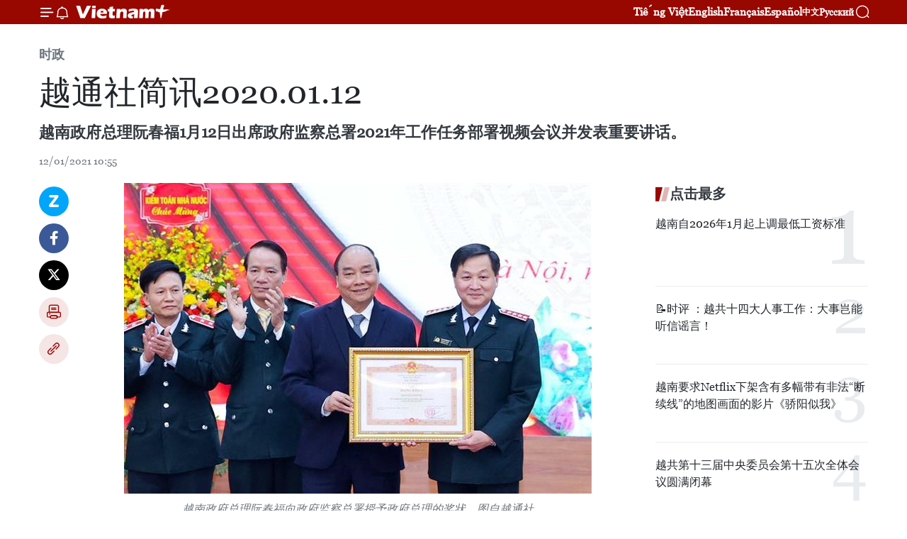

--- FILE ---
content_type: text/html;charset=utf-8
request_url: https://zh.vietnamplus.vn/article-post133769.vnp
body_size: 27265
content:
<!DOCTYPE html> <html lang="zh" class="cn"> <head> <title>越通社简讯2020.01.12 | Vietnam+ (VietnamPlus)</title> <meta name="description" content="越南政府总理阮春福1月12日出席政府监察总署2021年工作任务部署视频会议并发表重要讲话。 "/> <meta name="keywords" content="简讯"/> <meta name="news_keywords" content="简讯"/> <meta http-equiv="Content-Type" content="text/html; charset=utf-8" /> <meta http-equiv="X-UA-Compatible" content="IE=edge"/> <meta http-equiv="refresh" content="1800" /> <meta name="revisit-after" content="1 days" /> <meta name="viewport" content="width=device-width, initial-scale=1"> <meta http-equiv="content-language" content="vi" /> <meta name="format-detection" content="telephone=no"/> <meta name="format-detection" content="address=no"/> <meta name="apple-mobile-web-app-capable" content="yes"> <meta name="apple-mobile-web-app-status-bar-style" content="black"> <meta name="apple-mobile-web-app-title" content="Vietnam+ (VietnamPlus)"/> <meta name="referrer" content="no-referrer-when-downgrade"/> <link rel="shortcut icon" href="https://media.vietnamplus.vn/assets/web/styles/img/favicon.ico" type="image/x-icon" /> <link rel="preconnect" href="https://media.vietnamplus.vn"/> <link rel="dns-prefetch" href="https://media.vietnamplus.vn"/> <link rel="preconnect" href="//www.google-analytics.com" /> <link rel="preconnect" href="//www.googletagmanager.com" /> <link rel="preconnect" href="//stc.za.zaloapp.com" /> <link rel="preconnect" href="//fonts.googleapis.com" /> <link rel="preconnect" href="//pagead2.googlesyndication.com"/> <link rel="preconnect" href="//tpc.googlesyndication.com"/> <link rel="preconnect" href="//securepubads.g.doubleclick.net"/> <link rel="preconnect" href="//accounts.google.com"/> <link rel="preconnect" href="//adservice.google.com"/> <link rel="preconnect" href="//adservice.google.com.vn"/> <link rel="preconnect" href="//www.googletagservices.com"/> <link rel="preconnect" href="//partner.googleadservices.com"/> <link rel="preconnect" href="//tpc.googlesyndication.com"/> <link rel="preconnect" href="//za.zdn.vn"/> <link rel="preconnect" href="//sp.zalo.me"/> <link rel="preconnect" href="//connect.facebook.net"/> <link rel="preconnect" href="//www.facebook.com"/> <link rel="dns-prefetch" href="//www.google-analytics.com" /> <link rel="dns-prefetch" href="//www.googletagmanager.com" /> <link rel="dns-prefetch" href="//stc.za.zaloapp.com" /> <link rel="dns-prefetch" href="//fonts.googleapis.com" /> <link rel="dns-prefetch" href="//pagead2.googlesyndication.com"/> <link rel="dns-prefetch" href="//tpc.googlesyndication.com"/> <link rel="dns-prefetch" href="//securepubads.g.doubleclick.net"/> <link rel="dns-prefetch" href="//accounts.google.com"/> <link rel="dns-prefetch" href="//adservice.google.com"/> <link rel="dns-prefetch" href="//adservice.google.com.vn"/> <link rel="dns-prefetch" href="//www.googletagservices.com"/> <link rel="dns-prefetch" href="//partner.googleadservices.com"/> <link rel="dns-prefetch" href="//tpc.googlesyndication.com"/> <link rel="dns-prefetch" href="//za.zdn.vn"/> <link rel="dns-prefetch" href="//sp.zalo.me"/> <link rel="dns-prefetch" href="//connect.facebook.net"/> <link rel="dns-prefetch" href="//www.facebook.com"/> <link rel="dns-prefetch" href="//graph.facebook.com"/> <link rel="dns-prefetch" href="//static.xx.fbcdn.net"/> <link rel="dns-prefetch" href="//staticxx.facebook.com"/> <script> var cmsConfig = { domainDesktop: 'https://zh.vietnamplus.vn', domainMobile: 'https://zh.vietnamplus.vn', domainApi: 'https://zh-api.vietnamplus.vn', domainStatic: 'https://media.vietnamplus.vn', domainLog: 'https://zh-log.vietnamplus.vn', googleAnalytics: 'G\-6R6V6RSN83', siteId: 0, pageType: 1, objectId: 133769, adsZone: 371, allowAds: false, adsLazy: true, antiAdblock: true, }; if (window.location.protocol !== 'https:' && window.location.hostname.indexOf('vietnamplus.vn') !== -1) { window.location = 'https://' + window.location.hostname + window.location.pathname + window.location.hash; } var USER_AGENT=window.navigator&&(window.navigator.userAgent||window.navigator.vendor)||window.opera||"",IS_MOBILE=/Android|webOS|iPhone|iPod|BlackBerry|Windows Phone|IEMobile|Mobile Safari|Opera Mini/i.test(USER_AGENT),IS_REDIRECT=!1;function setCookie(e,o,i){var n=new Date,i=(n.setTime(n.getTime()+24*i*60*60*1e3),"expires="+n.toUTCString());document.cookie=e+"="+o+"; "+i+";path=/;"}function getCookie(e){var o=document.cookie.indexOf(e+"="),i=o+e.length+1;return!o&&e!==document.cookie.substring(0,e.length)||-1===o?null:(-1===(e=document.cookie.indexOf(";",i))&&(e=document.cookie.length),unescape(document.cookie.substring(i,e)))}IS_MOBILE&&getCookie("isDesktop")&&(setCookie("isDesktop",1,-1),window.location=window.location.pathname.replace(".amp", ".vnp")+window.location.search,IS_REDIRECT=!0); </script> <script> if(USER_AGENT && USER_AGENT.indexOf("facebot") <= 0 && USER_AGENT.indexOf("facebookexternalhit") <= 0) { var query = ''; var hash = ''; if (window.location.search) query = window.location.search; if (window.location.hash) hash = window.location.hash; var canonicalUrl = 'https://zh.vietnamplus.vn/article-post133769.vnp' + query + hash ; var curUrl = decodeURIComponent(window.location.href); if(!location.port && canonicalUrl.startsWith("http") && curUrl != canonicalUrl){ window.location.replace(canonicalUrl); } } </script> <meta property="fb:pages" content="120834779440" /> <meta property="fb:app_id" content="1960985707489919" /> <meta name="author" content="Vietnam+ (VietnamPlus)" /> <meta name="copyright" content="Copyright © 2026 by Vietnam+ (VietnamPlus)" /> <meta name="RATING" content="GENERAL" /> <meta name="GENERATOR" content="Vietnam+ (VietnamPlus)" /> <meta content="Vietnam+ (VietnamPlus)" itemprop="sourceOrganization" name="source"/> <meta content="news" itemprop="genre" name="medium"/> <meta name="robots" content="noarchive, max-image-preview:large, index, follow" /> <meta name="GOOGLEBOT" content="noarchive, max-image-preview:large, index, follow" /> <link rel="canonical" href="https://zh.vietnamplus.vn/article-post133769.vnp" /> <meta property="og:site_name" content="Vietnam+ (VietnamPlus)"/> <meta property="og:rich_attachment" content="true"/> <meta property="og:type" content="article"/> <meta property="og:url" content="https://zh.vietnamplus.vn/article-post133769.vnp"/> <meta property="og:image" content="https://mediazh.vietnamplus.vn/images/[base64]/vna_potal_thu_tuong_nguyen_xuan_phuc_du_hoi_nghi_trien_khai_nhiem_vu_nam_2021_cua_thanh_tra_chinh_phu_174029912_5231780.jpg.webp"/> <meta property="og:image:width" content="1200"/> <meta property="og:image:height" content="630"/> <meta property="og:title" content="越通社简讯2020.01.12"/> <meta property="og:description" content="越南政府总理阮春福1月12日出席政府监察总署2021年工作任务部署视频会议并发表重要讲话。 "/> <meta name="twitter:card" value="summary"/> <meta name="twitter:url" content="https://zh.vietnamplus.vn/article-post133769.vnp"/> <meta name="twitter:title" content="越通社简讯2020.01.12"/> <meta name="twitter:description" content="越南政府总理阮春福1月12日出席政府监察总署2021年工作任务部署视频会议并发表重要讲话。 "/> <meta name="twitter:image" content="https://mediazh.vietnamplus.vn/images/[base64]/vna_potal_thu_tuong_nguyen_xuan_phuc_du_hoi_nghi_trien_khai_nhiem_vu_nam_2021_cua_thanh_tra_chinh_phu_174029912_5231780.jpg.webp"/> <meta name="twitter:site" content="@Vietnam+ (VietnamPlus)"/> <meta name="twitter:creator" content="@Vietnam+ (VietnamPlus)"/> <meta property="article:publisher" content="https://www.facebook.com/VietnamPlus" /> <meta property="article:tag" content="简讯"/> <meta property="article:section" content="时政" /> <meta property="article:published_time" content="2021-01-12T17:55:00+0700"/> <meta property="article:modified_time" content="2021-01-12T18:00:33+0700"/> <script type="application/ld+json"> { "@context": "http://schema.org", "@type": "Organization", "name": "Vietnam+ (VietnamPlus)", "url": "https://zh.vietnamplus.vn", "logo": "https://media.vietnamplus.vn/assets/web/styles/img/logo.png", "foundingDate": "2008", "founders": [ { "@type": "Person", "name": "Thông tấn xã Việt Nam (TTXVN)" } ], "address": [ { "@type": "PostalAddress", "streetAddress": "Số 05 Lý Thường Kiệt - Hà Nội - Việt Nam", "addressLocality": "Hà Nội City", "addressRegion": "Northeast", "postalCode": "100000", "addressCountry": "VNM" } ], "contactPoint": [ { "@type": "ContactPoint", "telephone": "+84-243-941-1349", "contactType": "customer service" }, { "@type": "ContactPoint", "telephone": "+84-243-941-1348", "contactType": "customer service" } ], "sameAs": [ "https://www.facebook.com/VietnamPlus", "https://www.tiktok.com/@vietnamplus", "https://twitter.com/vietnamplus", "https://www.youtube.com/c/BaoVietnamPlus" ] } </script> <script type="application/ld+json"> { "@context" : "https://schema.org", "@type" : "WebSite", "name": "Vietnam+ (VietnamPlus)", "url": "https://zh.vietnamplus.vn", "alternateName" : "Báo điện tử VIETNAMPLUS, Cơ quan của Thông tấn xã Việt Nam (TTXVN)", "potentialAction": { "@type": "SearchAction", "target": { "@type": "EntryPoint", "urlTemplate": "https://zh.vietnamplus.vn/search/?q={search_term_string}" }, "query-input": "required name=search_term_string" } } </script> <script type="application/ld+json"> { "@context":"http://schema.org", "@type":"BreadcrumbList", "itemListElement":[ { "@type":"ListItem", "position":1, "item":{ "@id":"https://zh.vietnamplus.vn/politics/", "name":"时政" } } ] } </script> <script type="application/ld+json"> { "@context": "http://schema.org", "@type": "NewsArticle", "mainEntityOfPage":{ "@type":"WebPage", "@id":"https://zh.vietnamplus.vn/article-post133769.vnp" }, "headline": "越通社简讯2020.01.12", "description": "越南政府总理阮春福1月12日出席政府监察总署2021年工作任务部署视频会议并发表重要讲话。", "image": { "@type": "ImageObject", "url": "https://mediazh.vietnamplus.vn/images/[base64]/vna_potal_thu_tuong_nguyen_xuan_phuc_du_hoi_nghi_trien_khai_nhiem_vu_nam_2021_cua_thanh_tra_chinh_phu_174029912_5231780.jpg.webp", "width" : 1200, "height" : 675 }, "datePublished": "2021-01-12T17:55:00+0700", "dateModified": "2021-01-12T18:00:33+0700", "author": { "@type": "Person", "name": "" }, "publisher": { "@type": "Organization", "name": "Vietnam+ (VietnamPlus)", "logo": { "@type": "ImageObject", "url": "https://media.vietnamplus.vn/assets/web/styles/img/logo.png" } } } </script> <link rel="preload" href="https://media.vietnamplus.vn/assets/web/styles/css/main.min-1.0.14.css" as="style"> <link rel="preload" href="https://media.vietnamplus.vn/assets/web/js/main.min-1.0.33.js" as="script"> <link rel="preload" href="https://media.vietnamplus.vn/assets/web/js/detail.min-1.0.15.js" as="script"> <link rel="preload" href="https://common.mcms.one/assets/styles/css/vietnamplus-1.0.0.css" as="style"> <link rel="stylesheet" href="https://common.mcms.one/assets/styles/css/vietnamplus-1.0.0.css"> <link id="cms-style" rel="stylesheet" href="https://media.vietnamplus.vn/assets/web/styles/css/main.min-1.0.14.css"> <script type="text/javascript"> var _metaOgUrl = 'https://zh.vietnamplus.vn/article-post133769.vnp'; var page_title = document.title; var tracked_url = window.location.pathname + window.location.search + window.location.hash; var cate_path = 'politics'; if (cate_path.length > 0) { tracked_url = "/" + cate_path + tracked_url; } </script> <script async="" src="https://www.googletagmanager.com/gtag/js?id=G-6R6V6RSN83"></script> <script> window.dataLayer = window.dataLayer || []; function gtag(){dataLayer.push(arguments);} gtag('js', new Date()); gtag('config', 'G-6R6V6RSN83', {page_path: tracked_url}); </script> <script>window.dataLayer = window.dataLayer || [];dataLayer.push({'pageCategory': '/politics'});</script> <script> window.dataLayer = window.dataLayer || []; dataLayer.push({ 'event': 'Pageview', 'articleId': '133769', 'articleTitle': '越通社简讯2020.01.12', 'articleCategory': '时政', 'articleAlowAds': false, 'articleType': 'detail', 'articleTags': '简讯', 'articlePublishDate': '2021-01-12T17:55:00+0700', 'articleThumbnail': 'https://mediazh.vietnamplus.vn/images/[base64]/vna_potal_thu_tuong_nguyen_xuan_phuc_du_hoi_nghi_trien_khai_nhiem_vu_nam_2021_cua_thanh_tra_chinh_phu_174029912_5231780.jpg.webp', 'articleShortUrl': 'https://zh.vietnamplus.vn/article-post133769.vnp', 'articleFullUrl': 'https://zh.vietnamplus.vn/article-post133769.vnp', }); </script> <script type='text/javascript'> gtag('event', 'article_page',{ 'articleId': '133769', 'articleTitle': '越通社简讯2020.01.12', 'articleCategory': '时政', 'articleAlowAds': false, 'articleType': 'detail', 'articleTags': '简讯', 'articlePublishDate': '2021-01-12T17:55:00+0700', 'articleThumbnail': 'https://mediazh.vietnamplus.vn/images/[base64]/vna_potal_thu_tuong_nguyen_xuan_phuc_du_hoi_nghi_trien_khai_nhiem_vu_nam_2021_cua_thanh_tra_chinh_phu_174029912_5231780.jpg.webp', 'articleShortUrl': 'https://zh.vietnamplus.vn/article-post133769.vnp', 'articleFullUrl': 'https://zh.vietnamplus.vn/article-post133769.vnp', }); </script> <script>(function(w,d,s,l,i){w[l]=w[l]||[];w[l].push({'gtm.start': new Date().getTime(),event:'gtm.js'});var f=d.getElementsByTagName(s)[0], j=d.createElement(s),dl=l!='dataLayer'?'&l='+l:'';j.async=true;j.src= 'https://www.googletagmanager.com/gtm.js?id='+i+dl;f.parentNode.insertBefore(j,f); })(window,document,'script','dataLayer','GTM-5WM58F3N');</script> <script type="text/javascript"> !function(){"use strict";function e(e){var t=!(arguments.length>1&&void 0!==arguments[1])||arguments[1],c=document.createElement("script");c.src=e,t?c.type="module":(c.async=!0,c.type="text/javascript",c.setAttribute("nomodule",""));var n=document.getElementsByTagName("script")[0];n.parentNode.insertBefore(c,n)}!function(t,c){!function(t,c,n){var a,o,r;n.accountId=c,null!==(a=t.marfeel)&&void 0!==a||(t.marfeel={}),null!==(o=(r=t.marfeel).cmd)&&void 0!==o||(r.cmd=[]),t.marfeel.config=n;var i="https://sdk.mrf.io/statics";e("".concat(i,"/marfeel-sdk.js?id=").concat(c),!0),e("".concat(i,"/marfeel-sdk.es5.js?id=").concat(c),!1)}(t,c,arguments.length>2&&void 0!==arguments[2]?arguments[2]:{})}(window,2272,{} )}(); </script> <script async src="https://sp.zalo.me/plugins/sdk.js"></script> </head> <body class="detail-page"> <div id="sdaWeb_SdaMasthead" class="rennab rennab-top" data-platform="1" data-position="Web_SdaMasthead"> </div> <header class=" site-header"> <div class="sticky"> <div class="container"> <i class="ic-menu"></i> <i class="ic-bell"></i> <div id="header-news" class="pick-news hidden" data-source="header-latest-news"></div> <a class="small-logo" href="/" title="Vietnam+ (VietnamPlus)">Vietnam+ (VietnamPlus)</a> <ul class="menu"> <li> <a href="https://www.vietnamplus.vn" title="Tiếng Việt" target="_blank">Tiếng Việt</a> </li> <li> <a href="https://en.vietnamplus.vn" title="English" target="_blank" rel="nofollow">English</a> </li> <li> <a href="https://fr.vietnamplus.vn" title="Français" target="_blank" rel="nofollow">Français</a> </li> <li> <a href="https://es.vietnamplus.vn" title="Español" target="_blank" rel="nofollow">Español</a> </li> <li> <a href="https://zh.vietnamplus.vn" title="中文" target="_blank" rel="nofollow">中文</a> </li> <li> <a href="https://ru.vietnamplus.vn" title="Русский" target="_blank" rel="nofollow">Русский</a> </li> </ul> <div class="search-wrapper"> <i class="ic-search"></i> <input type="text" class="search txtsearch" placeholder="关键词"> </div> </div> </div> </header> <div class="site-body"> <div id="sdaWeb_SdaBackground" class="rennab " data-platform="1" data-position="Web_SdaBackground"> </div> <div class="container"> <div class="breadcrumb breadcrumb-detail"> <h2 class="main"> <a href="https://zh.vietnamplus.vn/politics/" title="时政" class="active">时政</a> </h2> </div> <div id="sdaWeb_SdaTop" class="rennab " data-platform="1" data-position="Web_SdaTop"> </div> <div class="article"> <h1 class="article__title cms-title "> 越通社简讯2020.01.12 </h1> <div class="article__sapo cms-desc"> 越南政府总理阮春福1月12日出席政府监察总署2021年工作任务部署视频会议并发表重要讲话。 </div> <div id="sdaWeb_SdaArticleAfterSapo" class="rennab " data-platform="1" data-position="Web_SdaArticleAfterSapo"> </div> <div class="article__meta"> <time class="time" datetime="2021-01-12T17:55:00+0700" data-time="1610448900" data-friendly="false">2021年01月12日星期二 17:55</time> <meta class="cms-date" itemprop="datePublished" content="2021-01-12T17:55:00+0700"> </div> <div class="col"> <div class="main-col content-col"> <div class="article__body zce-content-body cms-body" itemprop="articleBody"> <div class="social-pin sticky article__social"> <a href="javascript:void(0);" class="zl zalo-share-button" title="Zalo" data-href="https://zh.vietnamplus.vn/article-post133769.vnp" data-oaid="4486284411240520426" data-layout="1" data-color="blue" data-customize="true">Zalo</a> <a href="javascript:void(0);" class="item fb" data-href="https://zh.vietnamplus.vn/article-post133769.vnp" data-rel="facebook" title="Facebook">Facebook</a> <a href="javascript:void(0);" class="item tw" data-href="https://zh.vietnamplus.vn/article-post133769.vnp" data-rel="twitter" title="Twitter">Twitter</a> <a href="javascript:void(0);" class="bookmark sendbookmark hidden" onclick="ME.sendBookmark(this, 133769);" data-id="133769" title="收藏">收藏</a> <a href="javascript:void(0);" class="print sendprint" title="Print" data-href="/print-133769.html">打印</a> <a href="javascript:void(0);" class="item link" data-href="https://zh.vietnamplus.vn/article-post133769.vnp" data-rel="copy" title="Copy link">Copy link</a> </div> <div class="ExternalClass7A586557B9E8481E8B5A78F178ED4702"> <div class="article-photo"> <a href="/Uploaded_ZH/sxtt/2021_01_12/vna_potal_thu_tuong_nguyen_xuan_phuc_du_hoi_nghi_trien_khai_nhiem_vu_nam_2021_cua_thanh_tra_chinh_phu_174029912_5231780.jpg" rel="nofollow" target="_blank"><img alt="越通社简讯2020.01.12 ảnh 1" src="[data-uri]" class="lazyload cms-photo" data-large-src="https://mediazh.vietnamplus.vn/images/[base64]/vna_potal_thu_tuong_nguyen_xuan_phuc_du_hoi_nghi_trien_khai_nhiem_vu_nam_2021_cua_thanh_tra_chinh_phu_174029912_5231780.jpg" data-src="https://mediazh.vietnamplus.vn/images/[base64]/vna_potal_thu_tuong_nguyen_xuan_phuc_du_hoi_nghi_trien_khai_nhiem_vu_nam_2021_cua_thanh_tra_chinh_phu_174029912_5231780.jpg" title="越通社简讯2020.01.12 ảnh 1"></a><span>越南政府总理阮春福向政府监察总署授予政府总理的奖状。图自越通社 <br></span> </div> <p>越通社河内 ——越南政府总理阮春福1月12日出席政府监察总署2021年工作任务部署视频会议并发表重要讲话。 <br><br> ·越南政府总理阮春福1月12日致电布基纳法索总理克里斯托弗·约瑟夫·马里·达比雷(Christophe Joseph Dabire)，祝贺他再次当选布基纳法索总理。当天，越南政府副总理兼外长范平明向布基纳法索外交部长马马杜•阿尔法•巴瑞(MamadouAlpha Barry)致电，祝贺他再次当选布基纳法索外交部长。 <br><br> ·1月12日下午在河内，越共中央政治局委员、中央书记处书记、中央宣教部部长武文赏主持召开越共十三大新闻中心工作部署会。<br><br> ·1月12日下午，越南政府副总理兼外长范平明与东帝汶外交与合作外长阿达尔吉萨·马格诺（Adaljiza Magno）女士举行视频会谈。</p> <p>·越南军医学院12日对3名志愿者进行剂量75微克的国产新冠疫苗临床试验注射。这是参加Nanogen 公司生产的Nanocovax疫苗的最佳剂量检测一期试验的最后20人。<br><br> ·2021年，EVN将努力完成256个工程，启动227个110-500kV输电网络工程，其中把重点放在永昂（VũngÁng）- 石坡（Dốc Sỏi ）- 二号波来古（Pleiku）的500 kV输电线路项目，从老挝进口电力项目，河内市、胡志明市等地电力供应工程等。<br><br> ·胡志明市公安局于1月12日举行仪式，公布越南公安部部长和胡志明市公安局局长关于成立胡志明市公安局网络安全和防范打击高科技犯罪处(PA05)的各项决定。<br><br> ·2020年12月越南VinFast贸易经营与服务有限责任公司（简称VinFast）的销售量达4503辆，创新纪录，其中法迪尔（Fadil）牌2472辆、LuxA2.0牌1115辆、Lux SA2.0牌916辆。<br><br> ·为了减轻新冠肺炎疫情和洪灾造成的困难，在马来西亚的越南企业协会（VMBIZ）同蓝海集团（BlueOcean ）联合向柔佛州劳动者发放100份慰问品。</p> <p>·越南政府总理刚批准《2021 –2030年国家儿童行动计划》（以下简称计划），目的在于保障儿童权益，促进儿童全面发展；为儿童营造安全、健康、友善的生活环境。<br><br> ·越南农业与农村发展部水利总局刚下发通知，要求九龙江平原各省市加大对干旱和海水入侵灾害风险增加的控制力度。水利总局表示，据国际湄公河委员会和一些国际新闻媒体机构报道的消息，从1月5日至1月24日，中国景洪水电站将下泄流量减少一半，至1000立方米每秒。<br><br> ·1月12日上午，巴地头顿省卫生厅公布有关出院后复阳的俄罗斯籍母子俩（1989年出生和2020年出生）的报告。据报告，俄罗斯籍母子俩完成隔离时间后，前往头顿市与丈夫团圆。<br><br> ·越南已正式完成根据越南政府总理于2011年12月27日签署的第2451/QĐ-TTg决定中所提及到2020年地面电视传输传播数字化提案，即从2020年12月28日0时起停止模拟电视广播和完成地面电视数字化。这是信息与传媒部 1月11日下午在河内举行的新闻发布会上公布的信息。<br><br> ·记者从文庙-国子监文化科学活动中心获悉，2021辛丑年迎新春书法展组委会日前对各书法家参赛作品进行打分，旨在精选出优秀书法家参展。<br><br> ·马来西亚最高元首阿卜杜拉1月12日宣布，从12日起马来西亚全国颁布紧急状态，直至8月1日，以遏制新冠疫情进一步蔓延。马来西亚新冠确诊病例及死亡病例与日俱增，导致医疗体系几乎不胜负荷。<br><br> ·胡志明市是全国信贷余额最高的城市之一，占贷款总额的27-28%。但2020年内，胡志明市信贷增长率远低于全国平均水平。<br><br> ·据和发集团的消息，2020年12月，和发集团建筑用钢产量达31.9万吨，同比增长12%，其中出口量为5.9万吨，增长48％；钢坯产量为9万吨。累计2020年，和发钢铁产量首次突破500万吨。（完）</p>
</div> <div class="article__source"> <div class="source"> <span class="name">越通社</span> </div> </div> <div id="sdaWeb_SdaArticleAfterBody" class="rennab " data-platform="1" data-position="Web_SdaArticleAfterBody"> </div> </div> <div class="article__tag"> <a class="active" href="https://zh.vietnamplus.vn/tag/简讯-tag7389.vnp" title="简讯">#简讯</a> </div> <div id="sdaWeb_SdaArticleAfterTag" class="rennab " data-platform="1" data-position="Web_SdaArticleAfterTag"> </div> <div class="wrap-social"> <div class="social-pin article__social"> <a href="javascript:void(0);" class="zl zalo-share-button" title="Zalo" data-href="https://zh.vietnamplus.vn/article-post133769.vnp" data-oaid="4486284411240520426" data-layout="1" data-color="blue" data-customize="true">Zalo</a> <a href="javascript:void(0);" class="item fb" data-href="https://zh.vietnamplus.vn/article-post133769.vnp" data-rel="facebook" title="Facebook">Facebook</a> <a href="javascript:void(0);" class="item tw" data-href="https://zh.vietnamplus.vn/article-post133769.vnp" data-rel="twitter" title="Twitter">Twitter</a> <a href="javascript:void(0);" class="bookmark sendbookmark hidden" onclick="ME.sendBookmark(this, 133769);" data-id="133769" title="收藏">收藏</a> <a href="javascript:void(0);" class="print sendprint" title="Print" data-href="/print-133769.html">打印</a> <a href="javascript:void(0);" class="item link" data-href="https://zh.vietnamplus.vn/article-post133769.vnp" data-rel="copy" title="Copy link">Copy link</a> </div> <a href="https://news.google.com/publications/CAAqBwgKMN-18wowlLWFAw?hl=vi&gl=VN&ceid=VN%3Avi" class="google-news" target="_blank" title="Google News">关注 VietnamPlus</a> </div> <div id="sdaWeb_SdaArticleAfterBody1" class="rennab " data-platform="1" data-position="Web_SdaArticleAfterBody1"> </div> <div id="sdaWeb_SdaArticleAfterBody2" class="rennab " data-platform="1" data-position="Web_SdaArticleAfterBody2"> </div> <div class="box-related-news"> <h3 class="box-heading"> <span class="title">相关新闻</span> </h3> <div class="box-content" data-source="related-news"> <article class="story"> <figure class="story__thumb"> <a class="cms-link" href="https://zh.vietnamplus.vn/article-post133362.vnp" title="越通社简讯2021.1.3"> <img class="lazyload" src="[data-uri]" data-src="https://mediazh.vietnamplus.vn/images/[base64]/vna_potal_thu_tuong_nguyen_xuan_phuc_du_le_don_nhan_bang_xep_hang_di_tich_lich_su_quoc_gia_khu_di_tich_bach_dang_giang_014756996_5213433.jpg.webp" data-srcset="https://mediazh.vietnamplus.vn/images/[base64]/vna_potal_thu_tuong_nguyen_xuan_phuc_du_le_don_nhan_bang_xep_hang_di_tich_lich_su_quoc_gia_khu_di_tich_bach_dang_giang_014756996_5213433.jpg.webp 1x, https://mediazh.vietnamplus.vn/images/[base64]/vna_potal_thu_tuong_nguyen_xuan_phuc_du_le_don_nhan_bang_xep_hang_di_tich_lich_su_quoc_gia_khu_di_tich_bach_dang_giang_014756996_5213433.jpg.webp 2x" alt="越通社简讯2021.1.3"> <noscript><img src="https://mediazh.vietnamplus.vn/images/[base64]/vna_potal_thu_tuong_nguyen_xuan_phuc_du_le_don_nhan_bang_xep_hang_di_tich_lich_su_quoc_gia_khu_di_tich_bach_dang_giang_014756996_5213433.jpg.webp" srcset="https://mediazh.vietnamplus.vn/images/[base64]/vna_potal_thu_tuong_nguyen_xuan_phuc_du_le_don_nhan_bang_xep_hang_di_tich_lich_su_quoc_gia_khu_di_tich_bach_dang_giang_014756996_5213433.jpg.webp 1x, https://mediazh.vietnamplus.vn/images/[base64]/vna_potal_thu_tuong_nguyen_xuan_phuc_du_le_don_nhan_bang_xep_hang_di_tich_lich_su_quoc_gia_khu_di_tich_bach_dang_giang_014756996_5213433.jpg.webp 2x" alt="越通社简讯2021.1.3" class="image-fallback"></noscript> </a> </figure> <h2 class="story__heading" data-tracking="133362"> <a class=" cms-link" href="https://zh.vietnamplus.vn/article-post133362.vnp" title="越通社简讯2021.1.3"> 越通社简讯2021.1.3 </a> </h2> <time class="time" datetime="2021-01-03T17:16:00+0700" data-time="1609668960"> 03/01/2021 17:16 </time> <div class="story__summary story__shorten"> 1月3日，政府总理阮春福在广南省出席了越南国会第一个大选日75周年庆典和广南省国会代表团2016-2021年任期工作总结会议。 </div> </article> <article class="story"> <figure class="story__thumb"> <a class="cms-link" href="https://zh.vietnamplus.vn/article-post133418.vnp" title="越通社简讯2021.1.4"> <img class="lazyload" src="[data-uri]" data-src="https://mediazh.vietnamplus.vn/images/[base64]/vna_potal_thu_tuong_nguyen_xuan_phuc_du_le_khoi_cong_du_an_cao_toc_my_thuan__can_tho_giai_doan_1_154910572_5214514.jpg.webp" data-srcset="https://mediazh.vietnamplus.vn/images/[base64]/vna_potal_thu_tuong_nguyen_xuan_phuc_du_le_khoi_cong_du_an_cao_toc_my_thuan__can_tho_giai_doan_1_154910572_5214514.jpg.webp 1x, https://mediazh.vietnamplus.vn/images/[base64]/vna_potal_thu_tuong_nguyen_xuan_phuc_du_le_khoi_cong_du_an_cao_toc_my_thuan__can_tho_giai_doan_1_154910572_5214514.jpg.webp 2x" alt="越通社简讯2021.1.4"> <noscript><img src="https://mediazh.vietnamplus.vn/images/[base64]/vna_potal_thu_tuong_nguyen_xuan_phuc_du_le_khoi_cong_du_an_cao_toc_my_thuan__can_tho_giai_doan_1_154910572_5214514.jpg.webp" srcset="https://mediazh.vietnamplus.vn/images/[base64]/vna_potal_thu_tuong_nguyen_xuan_phuc_du_le_khoi_cong_du_an_cao_toc_my_thuan__can_tho_giai_doan_1_154910572_5214514.jpg.webp 1x, https://mediazh.vietnamplus.vn/images/[base64]/vna_potal_thu_tuong_nguyen_xuan_phuc_du_le_khoi_cong_du_an_cao_toc_my_thuan__can_tho_giai_doan_1_154910572_5214514.jpg.webp 2x" alt="越通社简讯2021.1.4" class="image-fallback"></noscript> </a> </figure> <h2 class="story__heading" data-tracking="133418"> <a class=" cms-link" href="https://zh.vietnamplus.vn/article-post133418.vnp" title="越通社简讯2021.1.4"> 越通社简讯2021.1.4 </a> </h2> <time class="time" datetime="2021-01-04T16:53:00+0700" data-time="1609753980"> 04/01/2021 16:53 </time> <div class="story__summary story__shorten"> 1月4日上午在永隆省永隆市，越南政府总理阮春福出席美顺-芹苴高速公路一期工程投资建设项目动工仪式，并发出开工令。 </div> </article> <article class="story"> <figure class="story__thumb"> <a class="cms-link" href="https://zh.vietnamplus.vn/article-post133475.vnp" title="越通社简讯2020.1.5"> <img class="lazyload" src="[data-uri]" data-src="https://mediazh.vietnamplus.vn/images/[base64]/vna_potal_thu_tuong_nguyen_xuan_phuc_phat_lenh_khoi_cong_xay_dung_cang_hang_khong_quoc_te_long_thanh__103719906_5217515.jpg.webp" data-srcset="https://mediazh.vietnamplus.vn/images/[base64]/vna_potal_thu_tuong_nguyen_xuan_phuc_phat_lenh_khoi_cong_xay_dung_cang_hang_khong_quoc_te_long_thanh__103719906_5217515.jpg.webp 1x, https://mediazh.vietnamplus.vn/images/[base64]/vna_potal_thu_tuong_nguyen_xuan_phuc_phat_lenh_khoi_cong_xay_dung_cang_hang_khong_quoc_te_long_thanh__103719906_5217515.jpg.webp 2x" alt="越通社简讯2020.1.5"> <noscript><img src="https://mediazh.vietnamplus.vn/images/[base64]/vna_potal_thu_tuong_nguyen_xuan_phuc_phat_lenh_khoi_cong_xay_dung_cang_hang_khong_quoc_te_long_thanh__103719906_5217515.jpg.webp" srcset="https://mediazh.vietnamplus.vn/images/[base64]/vna_potal_thu_tuong_nguyen_xuan_phuc_phat_lenh_khoi_cong_xay_dung_cang_hang_khong_quoc_te_long_thanh__103719906_5217515.jpg.webp 1x, https://mediazh.vietnamplus.vn/images/[base64]/vna_potal_thu_tuong_nguyen_xuan_phuc_phat_lenh_khoi_cong_xay_dung_cang_hang_khong_quoc_te_long_thanh__103719906_5217515.jpg.webp 2x" alt="越通社简讯2020.1.5" class="image-fallback"></noscript> </a> </figure> <h2 class="story__heading" data-tracking="133475"> <a class=" cms-link" href="https://zh.vietnamplus.vn/article-post133475.vnp" title="越通社简讯2020.1.5"> 越通社简讯2020.1.5 </a> </h2> <time class="time" datetime="2021-01-05T16:58:00+0700" data-time="1609840680"> 05/01/2021 16:58 </time> <div class="story__summary story__shorten"> 5日上午，越南政府总理阮春福出席隆城国际航空港项目第一期工程项目动工兴建仪式和发出开工令。这是具有重要意义的事件，切实庆祝越南共产党第十三次全国代表大会。 </div> </article> <article class="story"> <figure class="story__thumb"> <a class="cms-link" href="https://zh.vietnamplus.vn/article-post133525.vnp" title="越通社简讯2020.1.6"> <img class="lazyload" src="[data-uri]" data-src="https://mediazh.vietnamplus.vn/images/[base64]/vna_potal_thu_tuong_nguyen_xuan_phuc_trao_huan_chuong_dai_doan_ket_dan_toc_cho_lanh_dao_quoc_hoi_152516389_5219815.jpg.webp" data-srcset="https://mediazh.vietnamplus.vn/images/[base64]/vna_potal_thu_tuong_nguyen_xuan_phuc_trao_huan_chuong_dai_doan_ket_dan_toc_cho_lanh_dao_quoc_hoi_152516389_5219815.jpg.webp 1x, https://mediazh.vietnamplus.vn/images/[base64]/vna_potal_thu_tuong_nguyen_xuan_phuc_trao_huan_chuong_dai_doan_ket_dan_toc_cho_lanh_dao_quoc_hoi_152516389_5219815.jpg.webp 2x" alt="越通社简讯2020.1.6"> <noscript><img src="https://mediazh.vietnamplus.vn/images/[base64]/vna_potal_thu_tuong_nguyen_xuan_phuc_trao_huan_chuong_dai_doan_ket_dan_toc_cho_lanh_dao_quoc_hoi_152516389_5219815.jpg.webp" srcset="https://mediazh.vietnamplus.vn/images/[base64]/vna_potal_thu_tuong_nguyen_xuan_phuc_trao_huan_chuong_dai_doan_ket_dan_toc_cho_lanh_dao_quoc_hoi_152516389_5219815.jpg.webp 1x, https://mediazh.vietnamplus.vn/images/[base64]/vna_potal_thu_tuong_nguyen_xuan_phuc_trao_huan_chuong_dai_doan_ket_dan_toc_cho_lanh_dao_quoc_hoi_152516389_5219815.jpg.webp 2x" alt="越通社简讯2020.1.6" class="image-fallback"></noscript> </a> </figure> <h2 class="story__heading" data-tracking="133525"> <a class=" cms-link" href="https://zh.vietnamplus.vn/article-post133525.vnp" title="越通社简讯2020.1.6"> 越通社简讯2020.1.6 </a> </h2> <time class="time" datetime="2021-01-06T17:02:00+0700" data-time="1609927320"> 06/01/2021 17:02 </time> <div class="story__summary story__shorten"> 1月6日在河内，越南政府总理、中央竞赛奖励委员会主任阮春福向越南国会主席阮氏金银、各位国会副主席和一些专职国会代表授予民族大团结勋章。 </div> </article> <article class="story"> <figure class="story__thumb"> <a class="cms-link" href="https://zh.vietnamplus.vn/article-post133573.vnp" title="越通社简讯2021.1.7"> <img class="lazyload" src="[data-uri]" data-src="https://mediazh.vietnamplus.vn/images/[base64]/vna_potal_thu_tuong_nguyen_xuan_phuc_du_hoi_nghi_trien_khai_nhiem_vu_nam_2021_cua_nganh_cong_thuong_5221441_2.jpg.webp" data-srcset="https://mediazh.vietnamplus.vn/images/[base64]/vna_potal_thu_tuong_nguyen_xuan_phuc_du_hoi_nghi_trien_khai_nhiem_vu_nam_2021_cua_nganh_cong_thuong_5221441_2.jpg.webp 1x, https://mediazh.vietnamplus.vn/images/[base64]/vna_potal_thu_tuong_nguyen_xuan_phuc_du_hoi_nghi_trien_khai_nhiem_vu_nam_2021_cua_nganh_cong_thuong_5221441_2.jpg.webp 2x" alt="越通社简讯2021.1.7"> <noscript><img src="https://mediazh.vietnamplus.vn/images/[base64]/vna_potal_thu_tuong_nguyen_xuan_phuc_du_hoi_nghi_trien_khai_nhiem_vu_nam_2021_cua_nganh_cong_thuong_5221441_2.jpg.webp" srcset="https://mediazh.vietnamplus.vn/images/[base64]/vna_potal_thu_tuong_nguyen_xuan_phuc_du_hoi_nghi_trien_khai_nhiem_vu_nam_2021_cua_nganh_cong_thuong_5221441_2.jpg.webp 1x, https://mediazh.vietnamplus.vn/images/[base64]/vna_potal_thu_tuong_nguyen_xuan_phuc_du_hoi_nghi_trien_khai_nhiem_vu_nam_2021_cua_nganh_cong_thuong_5221441_2.jpg.webp 2x" alt="越通社简讯2021.1.7" class="image-fallback"></noscript> </a> </figure> <h2 class="story__heading" data-tracking="133573"> <a class=" cms-link" href="https://zh.vietnamplus.vn/article-post133573.vnp" title="越通社简讯2021.1.7"> 越通社简讯2021.1.7 </a> </h2> <time class="time" datetime="2021-01-07T16:31:00+0700" data-time="1610011860"> 07/01/2021 16:31 </time> <div class="story__summary story__shorten"> 1月7日，在工贸部门的2020年工作总结和2021年工作任务部署会议上发表讲话时，越南政府总理阮春福指示，要将企业视为改革创新的中心，是工贸部门发展的核心，旨在通过为人民和企业创造更有利的环境来进行革新和提高竞争力。 </div> </article> <article class="story"> <figure class="story__thumb"> <a class="cms-link" href="https://zh.vietnamplus.vn/article-post133624.vnp" title="越通社简讯2021.1.8"> <img class="lazyload" src="[data-uri]" data-src="https://mediazh.vietnamplus.vn/images/[base64]/vna_potal_nganh_kiem_sat_nhan_dan_trien_khai_cong_tac_nam_2021_5223278.jpg.webp" data-srcset="https://mediazh.vietnamplus.vn/images/[base64]/vna_potal_nganh_kiem_sat_nhan_dan_trien_khai_cong_tac_nam_2021_5223278.jpg.webp 1x, https://mediazh.vietnamplus.vn/images/[base64]/vna_potal_nganh_kiem_sat_nhan_dan_trien_khai_cong_tac_nam_2021_5223278.jpg.webp 2x" alt="越通社简讯2021.1.8"> <noscript><img src="https://mediazh.vietnamplus.vn/images/[base64]/vna_potal_nganh_kiem_sat_nhan_dan_trien_khai_cong_tac_nam_2021_5223278.jpg.webp" srcset="https://mediazh.vietnamplus.vn/images/[base64]/vna_potal_nganh_kiem_sat_nhan_dan_trien_khai_cong_tac_nam_2021_5223278.jpg.webp 1x, https://mediazh.vietnamplus.vn/images/[base64]/vna_potal_nganh_kiem_sat_nhan_dan_trien_khai_cong_tac_nam_2021_5223278.jpg.webp 2x" alt="越通社简讯2021.1.8" class="image-fallback"></noscript> </a> </figure> <h2 class="story__heading" data-tracking="133624"> <a class=" cms-link" href="https://zh.vietnamplus.vn/article-post133624.vnp" title="越通社简讯2021.1.8"> 越通社简讯2021.1.8 </a> </h2> <time class="time" datetime="2021-01-08T16:58:00+0700" data-time="1610099880"> 08/01/2021 16:58 </time> <div class="story__summary story__shorten"> 1月8日，越共中央政治局委员、中央书记处常务书记陈国旺出席了2021年人民检察部门工作任务部署会议。 </div> </article> <article class="story"> <figure class="story__thumb"> <a class="cms-link" href="https://zh.vietnamplus.vn/article-post133655.vnp" title="越通社简讯2021.1.9"> <img class="lazyload" src="[data-uri]" data-src="https://mediazh.vietnamplus.vn/images/[base64]/vna_potal_thu_tuong_nguyen_xuan_phuc_du_khai_mac_trien_lam_quoc_te_doi_moi_sang_tao_viet_nam_2021_va_khoi_cong_trung_tam_doi_moi_sang_tao_qu_112348182_5224951_2.jpg.webp" data-srcset="https://mediazh.vietnamplus.vn/images/[base64]/vna_potal_thu_tuong_nguyen_xuan_phuc_du_khai_mac_trien_lam_quoc_te_doi_moi_sang_tao_viet_nam_2021_va_khoi_cong_trung_tam_doi_moi_sang_tao_qu_112348182_5224951_2.jpg.webp 1x, https://mediazh.vietnamplus.vn/images/[base64]/vna_potal_thu_tuong_nguyen_xuan_phuc_du_khai_mac_trien_lam_quoc_te_doi_moi_sang_tao_viet_nam_2021_va_khoi_cong_trung_tam_doi_moi_sang_tao_qu_112348182_5224951_2.jpg.webp 2x" alt="越通社简讯2021.1.9"> <noscript><img src="https://mediazh.vietnamplus.vn/images/[base64]/vna_potal_thu_tuong_nguyen_xuan_phuc_du_khai_mac_trien_lam_quoc_te_doi_moi_sang_tao_viet_nam_2021_va_khoi_cong_trung_tam_doi_moi_sang_tao_qu_112348182_5224951_2.jpg.webp" srcset="https://mediazh.vietnamplus.vn/images/[base64]/vna_potal_thu_tuong_nguyen_xuan_phuc_du_khai_mac_trien_lam_quoc_te_doi_moi_sang_tao_viet_nam_2021_va_khoi_cong_trung_tam_doi_moi_sang_tao_qu_112348182_5224951_2.jpg.webp 1x, https://mediazh.vietnamplus.vn/images/[base64]/vna_potal_thu_tuong_nguyen_xuan_phuc_du_khai_mac_trien_lam_quoc_te_doi_moi_sang_tao_viet_nam_2021_va_khoi_cong_trung_tam_doi_moi_sang_tao_qu_112348182_5224951_2.jpg.webp 2x" alt="越通社简讯2021.1.9" class="image-fallback"></noscript> </a> </figure> <h2 class="story__heading" data-tracking="133655"> <a class=" cms-link" href="https://zh.vietnamplus.vn/article-post133655.vnp" title="越通社简讯2021.1.9"> 越通社简讯2021.1.9 </a> </h2> <time class="time" datetime="2021-01-09T17:17:00+0700" data-time="1610187420"> 09/01/2021 17:17 </time> <div class="story__summary story__shorten"> 越南政府总理阮春福于1月9日上午出席在河内举行的3号环路与河内——海防高速公路立交桥竣工剪彩仪式暨庆祝越共十三大的工程项目揭牌仪式。 </div> </article> <article class="story"> <figure class="story__thumb"> <a class="cms-link" href="https://zh.vietnamplus.vn/article-post133675.vnp" title="越通社简讯2021.1.10"> <img class="lazyload" src="[data-uri]" data-src="https://mediazh.vietnamplus.vn/images/[base64]/vna_potal_thu_tuong_nguyen_xuan_phuc_phat_lenh_khoi_cong_du_an_nha_may_thuy_dien_hoa_binh_mo_rong_stand_2.jpg.webp" data-srcset="https://mediazh.vietnamplus.vn/images/[base64]/vna_potal_thu_tuong_nguyen_xuan_phuc_phat_lenh_khoi_cong_du_an_nha_may_thuy_dien_hoa_binh_mo_rong_stand_2.jpg.webp 1x, https://mediazh.vietnamplus.vn/images/[base64]/vna_potal_thu_tuong_nguyen_xuan_phuc_phat_lenh_khoi_cong_du_an_nha_may_thuy_dien_hoa_binh_mo_rong_stand_2.jpg.webp 2x" alt="越通社简讯2021.1.10"> <noscript><img src="https://mediazh.vietnamplus.vn/images/[base64]/vna_potal_thu_tuong_nguyen_xuan_phuc_phat_lenh_khoi_cong_du_an_nha_may_thuy_dien_hoa_binh_mo_rong_stand_2.jpg.webp" srcset="https://mediazh.vietnamplus.vn/images/[base64]/vna_potal_thu_tuong_nguyen_xuan_phuc_phat_lenh_khoi_cong_du_an_nha_may_thuy_dien_hoa_binh_mo_rong_stand_2.jpg.webp 1x, https://mediazh.vietnamplus.vn/images/[base64]/vna_potal_thu_tuong_nguyen_xuan_phuc_phat_lenh_khoi_cong_du_an_nha_may_thuy_dien_hoa_binh_mo_rong_stand_2.jpg.webp 2x" alt="越通社简讯2021.1.10" class="image-fallback"></noscript> </a> </figure> <h2 class="story__heading" data-tracking="133675"> <a class=" cms-link" href="https://zh.vietnamplus.vn/article-post133675.vnp" title="越通社简讯2021.1.10"> 越通社简讯2021.1.10 </a> </h2> <time class="time" datetime="2021-01-10T17:59:00+0700" data-time="1610276340"> 10/01/2021 17:59 </time> <div class="story__summary story__shorten"> 越南政府副总理兼外交部长范平明于2021年1月10日就2021年1月9日印尼三佛齐航空公司SJ182航班在雅加达附近海域遇难，向印尼外交部长蕾特诺(Retno Marsudi)致唁电。 </div> </article> <article class="story"> <figure class="story__thumb"> <a class="cms-link" href="https://zh.vietnamplus.vn/article-post133717.vnp" title="越通社简讯2020.1.11"> <img class="lazyload" src="[data-uri]" data-src="https://mediazh.vietnamplus.vn/images/[base64]/vna_potal_thu_tuong_nguyen_xuan_phuc_du_hoi_nghi_trien_khai_nhiem_vu_nam_2021_cua_tap_doan_dau_khi_quoc_gia_viet_nam_160613850_5227390.jpg.webp" data-srcset="https://mediazh.vietnamplus.vn/images/[base64]/vna_potal_thu_tuong_nguyen_xuan_phuc_du_hoi_nghi_trien_khai_nhiem_vu_nam_2021_cua_tap_doan_dau_khi_quoc_gia_viet_nam_160613850_5227390.jpg.webp 1x, https://mediazh.vietnamplus.vn/images/[base64]/vna_potal_thu_tuong_nguyen_xuan_phuc_du_hoi_nghi_trien_khai_nhiem_vu_nam_2021_cua_tap_doan_dau_khi_quoc_gia_viet_nam_160613850_5227390.jpg.webp 2x" alt="越通社简讯2020.1.11"> <noscript><img src="https://mediazh.vietnamplus.vn/images/[base64]/vna_potal_thu_tuong_nguyen_xuan_phuc_du_hoi_nghi_trien_khai_nhiem_vu_nam_2021_cua_tap_doan_dau_khi_quoc_gia_viet_nam_160613850_5227390.jpg.webp" srcset="https://mediazh.vietnamplus.vn/images/[base64]/vna_potal_thu_tuong_nguyen_xuan_phuc_du_hoi_nghi_trien_khai_nhiem_vu_nam_2021_cua_tap_doan_dau_khi_quoc_gia_viet_nam_160613850_5227390.jpg.webp 1x, https://mediazh.vietnamplus.vn/images/[base64]/vna_potal_thu_tuong_nguyen_xuan_phuc_du_hoi_nghi_trien_khai_nhiem_vu_nam_2021_cua_tap_doan_dau_khi_quoc_gia_viet_nam_160613850_5227390.jpg.webp 2x" alt="越通社简讯2020.1.11" class="image-fallback"></noscript> </a> </figure> <h2 class="story__heading" data-tracking="133717"> <a class=" cms-link" href="https://zh.vietnamplus.vn/article-post133717.vnp" title="越通社简讯2020.1.11"> 越通社简讯2020.1.11 </a> </h2> <time class="time" datetime="2021-01-11T17:00:00+0700" data-time="1610359200"> 11/01/2021 17:00 </time> <div class="story__summary story__shorten"> 1月11日，越南政府总理阮春福在河内出席越南国家石油与天然气集团（PVN）2020年工作总结暨2021年工作部署会议。 </div> </article> </div> </div> <div id="sdaWeb_SdaArticleAfterRelated" class="rennab " data-platform="1" data-position="Web_SdaArticleAfterRelated"> </div> <div class="timeline secondary"> <h3 class="box-heading"> <a href="https://zh.vietnamplus.vn/politics/" title="时政" class="title"> 更多 </a> </h3> <div class="box-content content-list" data-source="recommendation-371"> <article class="story" data-id="255206"> <figure class="story__thumb"> <a class="cms-link" href="https://zh.vietnamplus.vn/article-post255206.vnp" title="委内瑞拉大使：越共十四大是越南延续成功发展政策的契机"> <img class="lazyload" src="[data-uri]" data-src="https://mediazh.vietnamplus.vn/images/92ec8721cc89765ba8c7de939331951dc2c09e366ac2c4f14953690d1516a6a22008faa929eb087a93cc8e1ce32793b2/vene.jpg.webp" data-srcset="https://mediazh.vietnamplus.vn/images/92ec8721cc89765ba8c7de939331951dc2c09e366ac2c4f14953690d1516a6a22008faa929eb087a93cc8e1ce32793b2/vene.jpg.webp 1x, https://mediazh.vietnamplus.vn/images/3d2649baf53d1acbad67c7cdb2efd84fc2c09e366ac2c4f14953690d1516a6a22008faa929eb087a93cc8e1ce32793b2/vene.jpg.webp 2x" alt="委内瑞拉任驻越大使胡安·卡洛斯·费尔南德斯·茹亚雷斯。图自越通社"> <noscript><img src="https://mediazh.vietnamplus.vn/images/92ec8721cc89765ba8c7de939331951dc2c09e366ac2c4f14953690d1516a6a22008faa929eb087a93cc8e1ce32793b2/vene.jpg.webp" srcset="https://mediazh.vietnamplus.vn/images/92ec8721cc89765ba8c7de939331951dc2c09e366ac2c4f14953690d1516a6a22008faa929eb087a93cc8e1ce32793b2/vene.jpg.webp 1x, https://mediazh.vietnamplus.vn/images/3d2649baf53d1acbad67c7cdb2efd84fc2c09e366ac2c4f14953690d1516a6a22008faa929eb087a93cc8e1ce32793b2/vene.jpg.webp 2x" alt="委内瑞拉任驻越大使胡安·卡洛斯·费尔南德斯·茹亚雷斯。图自越通社" class="image-fallback"></noscript> </a> </figure> <h2 class="story__heading" data-tracking="255206"> <a class=" cms-link" href="https://zh.vietnamplus.vn/article-post255206.vnp" title="委内瑞拉大使：越共十四大是越南延续成功发展政策的契机"> 委内瑞拉大使：越共十四大是越南延续成功发展政策的契机 </a> </h2> <time class="time" datetime="2026-01-16T14:31:15+0700" data-time="1768548675"> 16/01/2026 14:31 </time> <div class="story__summary story__shorten"> <p>茹亚雷斯重申，对委内瑞拉而言，越南不仅是合作伙伴，更是真诚可靠的朋友，越南也是努力克服困难、谋求发展并为人民带来切实利益的楷模。</p> </div> </article> <article class="story" data-id="255205"> <figure class="story__thumb"> <a class="cms-link" href="https://zh.vietnamplus.vn/article-post255205.vnp" title="陈锦秀同志出席“宣传与民运”应用程序上线启动仪式"> <img class="lazyload" src="[data-uri]" data-src="https://mediazh.vietnamplus.vn/images/0d52f41f58cca3e115d3bd58062ca06ccc2a76dc98a643e6fa3dfdbbea26d60be462f1196110123e83c3024edbb8b597e5dda25bf0369befcda5ca44bb39fc4b/thumbstand-7.jpg.webp" data-srcset="https://mediazh.vietnamplus.vn/images/0d52f41f58cca3e115d3bd58062ca06ccc2a76dc98a643e6fa3dfdbbea26d60be462f1196110123e83c3024edbb8b597e5dda25bf0369befcda5ca44bb39fc4b/thumbstand-7.jpg.webp 1x, https://mediazh.vietnamplus.vn/images/da1c6aa42c738a549885eb571485a05dcc2a76dc98a643e6fa3dfdbbea26d60be462f1196110123e83c3024edbb8b597e5dda25bf0369befcda5ca44bb39fc4b/thumbstand-7.jpg.webp 2x" alt="“宣传与民运”移动应用程序上线启动仪式。图自越通社"> <noscript><img src="https://mediazh.vietnamplus.vn/images/0d52f41f58cca3e115d3bd58062ca06ccc2a76dc98a643e6fa3dfdbbea26d60be462f1196110123e83c3024edbb8b597e5dda25bf0369befcda5ca44bb39fc4b/thumbstand-7.jpg.webp" srcset="https://mediazh.vietnamplus.vn/images/0d52f41f58cca3e115d3bd58062ca06ccc2a76dc98a643e6fa3dfdbbea26d60be462f1196110123e83c3024edbb8b597e5dda25bf0369befcda5ca44bb39fc4b/thumbstand-7.jpg.webp 1x, https://mediazh.vietnamplus.vn/images/da1c6aa42c738a549885eb571485a05dcc2a76dc98a643e6fa3dfdbbea26d60be462f1196110123e83c3024edbb8b597e5dda25bf0369befcda5ca44bb39fc4b/thumbstand-7.jpg.webp 2x" alt="“宣传与民运”移动应用程序上线启动仪式。图自越通社" class="image-fallback"></noscript> </a> </figure> <h2 class="story__heading" data-tracking="255205"> <a class=" cms-link" href="https://zh.vietnamplus.vn/article-post255205.vnp" title="陈锦秀同志出席“宣传与民运”应用程序上线启动仪式"> 陈锦秀同志出席“宣传与民运”应用程序上线启动仪式 </a> </h2> <time class="time" datetime="2026-01-16T11:33:04+0700" data-time="1768537984"> 16/01/2026 11:33 </time> <div class="story__summary story__shorten"> <p>“宣传与民运”信息系统是宣传与民运部门的统一、官方信息平台，帮助人民核实关于党的路线方针政策的信息，同时是辅助政府及时掌握社会舆论的工具。该应用程序提供易于访问的新闻，内置AI虚拟助手支持快速问答，并根据用户对象提供个性化内容。</p> </div> </article> <article class="story" data-id="255200"> <figure class="story__thumb"> <a class="cms-link" href="https://zh.vietnamplus.vn/article-post255200.vnp" title="越共十四大：深化越南与白俄罗斯党际外交关系"> <img class="lazyload" src="[data-uri]" data-src="https://mediazh.vietnamplus.vn/images/114c11e0af5e0a56e0a6008cc6bedb3e89a9b4f271ea71b26780ca2aa1df5bc6d9906fa7bd4d218b4ff0fa629209be49f9cd98959d5e0cfb01256093fc7f3011/dai-hoi-dang-belarus.jpg.webp" data-srcset="https://mediazh.vietnamplus.vn/images/114c11e0af5e0a56e0a6008cc6bedb3e89a9b4f271ea71b26780ca2aa1df5bc6d9906fa7bd4d218b4ff0fa629209be49f9cd98959d5e0cfb01256093fc7f3011/dai-hoi-dang-belarus.jpg.webp 1x, https://mediazh.vietnamplus.vn/images/a4f0c11fa1d98837852af5191533b51b89a9b4f271ea71b26780ca2aa1df5bc6d9906fa7bd4d218b4ff0fa629209be49f9cd98959d5e0cfb01256093fc7f3011/dai-hoi-dang-belarus.jpg.webp 2x" alt="越共十四大：深化越南与白俄罗斯党际外交关系"> <noscript><img src="https://mediazh.vietnamplus.vn/images/114c11e0af5e0a56e0a6008cc6bedb3e89a9b4f271ea71b26780ca2aa1df5bc6d9906fa7bd4d218b4ff0fa629209be49f9cd98959d5e0cfb01256093fc7f3011/dai-hoi-dang-belarus.jpg.webp" srcset="https://mediazh.vietnamplus.vn/images/114c11e0af5e0a56e0a6008cc6bedb3e89a9b4f271ea71b26780ca2aa1df5bc6d9906fa7bd4d218b4ff0fa629209be49f9cd98959d5e0cfb01256093fc7f3011/dai-hoi-dang-belarus.jpg.webp 1x, https://mediazh.vietnamplus.vn/images/a4f0c11fa1d98837852af5191533b51b89a9b4f271ea71b26780ca2aa1df5bc6d9906fa7bd4d218b4ff0fa629209be49f9cd98959d5e0cfb01256093fc7f3011/dai-hoi-dang-belarus.jpg.webp 2x" alt="越共十四大：深化越南与白俄罗斯党际外交关系" class="image-fallback"></noscript> </a> </figure> <h2 class="story__heading" data-tracking="255200"> <a class=" cms-link" href="https://zh.vietnamplus.vn/article-post255200.vnp" title="越共十四大：深化越南与白俄罗斯党际外交关系"> 越共十四大：深化越南与白俄罗斯党际外交关系 </a> </h2> <time class="time" datetime="2026-01-16T11:03:16+0700" data-time="1768536196"> 16/01/2026 11:03 </time> <div class="story__summary story__shorten"> <p>越南驻白俄罗斯大使馆于1月14日与白俄罗斯共产党中央宣教部联合举行宣传活动，向白俄罗斯共产党领导层、党员及青年组织代表介绍有关越南共产党第十四次全国代表大会的相关信息。</p> </div> </article> <article class="story" data-id="255198"> <figure class="story__thumb"> <a class="cms-link" href="https://zh.vietnamplus.vn/article-post255198.vnp" title="中国专家：2025年越南GDP增长率达到了8.02%‌的成就堪称亮眼"> <img class="lazyload" src="[data-uri]" data-src="https://mediazh.vietnamplus.vn/images/6ca074f0efd2ebae00b1cc4e3642719373ee2f4cc68bea6258f5e2792f9cbcbb81a57fd1fda4f74930bd99bda61e222e523f12b7b18415f5f6e3ec2a01751e47/hang-hoa-150126-1.jpg.webp" data-srcset="https://mediazh.vietnamplus.vn/images/6ca074f0efd2ebae00b1cc4e3642719373ee2f4cc68bea6258f5e2792f9cbcbb81a57fd1fda4f74930bd99bda61e222e523f12b7b18415f5f6e3ec2a01751e47/hang-hoa-150126-1.jpg.webp 1x, https://mediazh.vietnamplus.vn/images/f3effa3496b3f263aaf49d27349f2ae373ee2f4cc68bea6258f5e2792f9cbcbb81a57fd1fda4f74930bd99bda61e222e523f12b7b18415f5f6e3ec2a01751e47/hang-hoa-150126-1.jpg.webp 2x" alt="越南海防MPC港进出口货物装卸作业现场 图自越通社"> <noscript><img src="https://mediazh.vietnamplus.vn/images/6ca074f0efd2ebae00b1cc4e3642719373ee2f4cc68bea6258f5e2792f9cbcbb81a57fd1fda4f74930bd99bda61e222e523f12b7b18415f5f6e3ec2a01751e47/hang-hoa-150126-1.jpg.webp" srcset="https://mediazh.vietnamplus.vn/images/6ca074f0efd2ebae00b1cc4e3642719373ee2f4cc68bea6258f5e2792f9cbcbb81a57fd1fda4f74930bd99bda61e222e523f12b7b18415f5f6e3ec2a01751e47/hang-hoa-150126-1.jpg.webp 1x, https://mediazh.vietnamplus.vn/images/f3effa3496b3f263aaf49d27349f2ae373ee2f4cc68bea6258f5e2792f9cbcbb81a57fd1fda4f74930bd99bda61e222e523f12b7b18415f5f6e3ec2a01751e47/hang-hoa-150126-1.jpg.webp 2x" alt="越南海防MPC港进出口货物装卸作业现场 图自越通社" class="image-fallback"></noscript> </a> </figure> <h2 class="story__heading" data-tracking="255198"> <a class=" cms-link" href="https://zh.vietnamplus.vn/article-post255198.vnp" title="中国专家：2025年越南GDP增长率达到了8.02%‌的成就堪称亮眼"> 中国专家：2025年越南GDP增长率达到了8.02%‌的成就堪称亮眼 </a> </h2> <time class="time" datetime="2026-01-16T10:50:30+0700" data-time="1768535430"> 16/01/2026 10:50 </time> <div class="story__summary story__shorten"> <p>2025年，在党的领导下，政府、政府总理的灵活、果断、及时、高效的指导，及各部委、地方密切跟踪国际和国内经济形势变化，统筹推进多项任务与解决方案。因此，越南经济在2025年取得显著成果，远超既定目标。</p> </div> </article> <article class="story" data-id="255193"> <figure class="story__thumb"> <a class="cms-link" href="https://zh.vietnamplus.vn/article-post255193.vnp" title="越共十四大：对外工作为国家迈入新纪元奠定坚实基础"> <img class="lazyload" src="[data-uri]" data-src="https://mediazh.vietnamplus.vn/images/0bb30c1d9e39d3ea5537726c1792578ab5251f39bb4962a4d49c691d4939e2171b127274b9896f14807791946be0e3ca6c1b39effc81c6569db28f44b6a5ce762d302f3badb89b4c9258fd706de4b1c8/viet-nam-gia-nhap-lien-hop-quoc-18.jpg.webp" data-srcset="https://mediazh.vietnamplus.vn/images/0bb30c1d9e39d3ea5537726c1792578ab5251f39bb4962a4d49c691d4939e2171b127274b9896f14807791946be0e3ca6c1b39effc81c6569db28f44b6a5ce762d302f3badb89b4c9258fd706de4b1c8/viet-nam-gia-nhap-lien-hop-quoc-18.jpg.webp 1x, https://mediazh.vietnamplus.vn/images/218ed92fadd1b92ba492abdac80757e9b5251f39bb4962a4d49c691d4939e2171b127274b9896f14807791946be0e3ca6c1b39effc81c6569db28f44b6a5ce762d302f3badb89b4c9258fd706de4b1c8/viet-nam-gia-nhap-lien-hop-quoc-18.jpg.webp 2x" alt="越共十四大：对外工作为国家迈入新纪元奠定坚实基础"> <noscript><img src="https://mediazh.vietnamplus.vn/images/0bb30c1d9e39d3ea5537726c1792578ab5251f39bb4962a4d49c691d4939e2171b127274b9896f14807791946be0e3ca6c1b39effc81c6569db28f44b6a5ce762d302f3badb89b4c9258fd706de4b1c8/viet-nam-gia-nhap-lien-hop-quoc-18.jpg.webp" srcset="https://mediazh.vietnamplus.vn/images/0bb30c1d9e39d3ea5537726c1792578ab5251f39bb4962a4d49c691d4939e2171b127274b9896f14807791946be0e3ca6c1b39effc81c6569db28f44b6a5ce762d302f3badb89b4c9258fd706de4b1c8/viet-nam-gia-nhap-lien-hop-quoc-18.jpg.webp 1x, https://mediazh.vietnamplus.vn/images/218ed92fadd1b92ba492abdac80757e9b5251f39bb4962a4d49c691d4939e2171b127274b9896f14807791946be0e3ca6c1b39effc81c6569db28f44b6a5ce762d302f3badb89b4c9258fd706de4b1c8/viet-nam-gia-nhap-lien-hop-quoc-18.jpg.webp 2x" alt="越共十四大：对外工作为国家迈入新纪元奠定坚实基础" class="image-fallback"></noscript> </a> </figure> <h2 class="story__heading" data-tracking="255193"> <a class=" cms-link" href="https://zh.vietnamplus.vn/article-post255193.vnp" title="越共十四大：对外工作为国家迈入新纪元奠定坚实基础"> 越共十四大：对外工作为国家迈入新纪元奠定坚实基础 </a> </h2> <time class="time" datetime="2026-01-16T10:26:01+0700" data-time="1768533961"> 16/01/2026 10:26 </time> <div class="story__summary story__shorten"> <p>越通社谨向读者介绍越共中央候补委员、外交部常务副部长阮明武撰写的文章《对外工作为国家迈入新的发展时代夯实坚实基础》的主要内容。</p> </div> </article> <div id="sdaWeb_SdaNative1" class="rennab " data-platform="1" data-position="Web_SdaNative1"> </div> <article class="story" data-id="255192"> <figure class="story__thumb"> <a class="cms-link" href="https://zh.vietnamplus.vn/article-post255192.vnp" title="政府总理范明政：神速的“光中战役”取得干脆利落的胜利"> <img class="lazyload" src="[data-uri]" data-src="https://mediazh.vietnamplus.vn/images/[base64]/vna-potal-thu-tuong-chu-tri-hoi-nghi-tong-ket-chien-dich-quang-trung-8533128.jpg.webp" data-srcset="https://mediazh.vietnamplus.vn/images/[base64]/vna-potal-thu-tuong-chu-tri-hoi-nghi-tong-ket-chien-dich-quang-trung-8533128.jpg.webp 1x, https://mediazh.vietnamplus.vn/images/[base64]/vna-potal-thu-tuong-chu-tri-hoi-nghi-tong-ket-chien-dich-quang-trung-8533128.jpg.webp 2x" alt="越南政府总理范明政在政府驻地主持召开总结“光中战役”的全国视频会议。tuz越通社"> <noscript><img src="https://mediazh.vietnamplus.vn/images/[base64]/vna-potal-thu-tuong-chu-tri-hoi-nghi-tong-ket-chien-dich-quang-trung-8533128.jpg.webp" srcset="https://mediazh.vietnamplus.vn/images/[base64]/vna-potal-thu-tuong-chu-tri-hoi-nghi-tong-ket-chien-dich-quang-trung-8533128.jpg.webp 1x, https://mediazh.vietnamplus.vn/images/[base64]/vna-potal-thu-tuong-chu-tri-hoi-nghi-tong-ket-chien-dich-quang-trung-8533128.jpg.webp 2x" alt="越南政府总理范明政在政府驻地主持召开总结“光中战役”的全国视频会议。tuz越通社" class="image-fallback"></noscript> </a> </figure> <h2 class="story__heading" data-tracking="255192"> <a class=" cms-link" href="https://zh.vietnamplus.vn/article-post255192.vnp" title="政府总理范明政：神速的“光中战役”取得干脆利落的胜利"> 政府总理范明政：神速的“光中战役”取得干脆利落的胜利 </a> </h2> <time class="time" datetime="2026-01-16T10:13:25+0700" data-time="1768533205"> 16/01/2026 10:13 </time> <div class="story__summary story__shorten"> <p>1月16日上午，越南政府总理范明政在政府驻地主持召开全国视频会议，总结为中部地区因自然灾害、风暴洪水导致房屋受损家庭全速重建、修缮住房的“光中战役”。</p> </div> </article> <article class="story" data-id="255191"> <figure class="story__thumb"> <a class="cms-link" href="https://zh.vietnamplus.vn/article-post255191.vnp" title="越共十四大：旅老越南人社群对国家在新阶段的发展方向充满期望"> <img class="lazyload" src="[data-uri]" data-src="https://mediazh.vietnamplus.vn/images/92ec8721cc89765ba8c7de939331951da24e3140cfc99b904b0dab74a405f8d1ba2c223d79184620e986c92a2d310127d71c044191b7ec08860b7f0570dffc39/thu-huyen-resize.jpg.webp" data-srcset="https://mediazh.vietnamplus.vn/images/92ec8721cc89765ba8c7de939331951da24e3140cfc99b904b0dab74a405f8d1ba2c223d79184620e986c92a2d310127d71c044191b7ec08860b7f0570dffc39/thu-huyen-resize.jpg.webp 1x, https://mediazh.vietnamplus.vn/images/3d2649baf53d1acbad67c7cdb2efd84fa24e3140cfc99b904b0dab74a405f8d1ba2c223d79184620e986c92a2d310127d71c044191b7ec08860b7f0570dffc39/thu-huyen-resize.jpg.webp 2x" alt="老挝万象越南人协会办公室主任阮氏秋玄。图自越通社"> <noscript><img src="https://mediazh.vietnamplus.vn/images/92ec8721cc89765ba8c7de939331951da24e3140cfc99b904b0dab74a405f8d1ba2c223d79184620e986c92a2d310127d71c044191b7ec08860b7f0570dffc39/thu-huyen-resize.jpg.webp" srcset="https://mediazh.vietnamplus.vn/images/92ec8721cc89765ba8c7de939331951da24e3140cfc99b904b0dab74a405f8d1ba2c223d79184620e986c92a2d310127d71c044191b7ec08860b7f0570dffc39/thu-huyen-resize.jpg.webp 1x, https://mediazh.vietnamplus.vn/images/3d2649baf53d1acbad67c7cdb2efd84fa24e3140cfc99b904b0dab74a405f8d1ba2c223d79184620e986c92a2d310127d71c044191b7ec08860b7f0570dffc39/thu-huyen-resize.jpg.webp 2x" alt="老挝万象越南人协会办公室主任阮氏秋玄。图自越通社" class="image-fallback"></noscript> </a> </figure> <h2 class="story__heading" data-tracking="255191"> <a class=" cms-link" href="https://zh.vietnamplus.vn/article-post255191.vnp" title="越共十四大：旅老越南人社群对国家在新阶段的发展方向充满期望"> 越共十四大：旅老越南人社群对国家在新阶段的发展方向充满期望 </a> </h2> <time class="time" datetime="2026-01-16T10:13:03+0700" data-time="1768533183"> 16/01/2026 10:13 </time> <div class="story__summary story__shorten"> <p>在越南共产党第十四次全国代表大会（十四大）前夕，旅老越南人表达了对国家在新阶段的发展方向，特别是关于发挥海外越南侨胞的作用、智慧与资源的信念、期望和建议。</p> </div> </article> <article class="story" data-id="255186"> <figure class="story__thumb"> <a class="cms-link" href="https://zh.vietnamplus.vn/article-post255186.vnp" title="☀️越通社早安咖啡（2026.1.16）"> <img class="lazyload" src="[data-uri]" data-src="https://mediazh.vietnamplus.vn/images/6ca074f0efd2ebae00b1cc4e36427193547f7f733c1b15e93defc41bc4d53831e8e9e1359944dff91c6697924d88d4b0/ca-phe-moi.jpg.webp" data-srcset="https://mediazh.vietnamplus.vn/images/6ca074f0efd2ebae00b1cc4e36427193547f7f733c1b15e93defc41bc4d53831e8e9e1359944dff91c6697924d88d4b0/ca-phe-moi.jpg.webp 1x, https://mediazh.vietnamplus.vn/images/f3effa3496b3f263aaf49d27349f2ae3547f7f733c1b15e93defc41bc4d53831e8e9e1359944dff91c6697924d88d4b0/ca-phe-moi.jpg.webp 2x" alt="☀️越通社早安咖啡（2025.12.29）"> <noscript><img src="https://mediazh.vietnamplus.vn/images/6ca074f0efd2ebae00b1cc4e36427193547f7f733c1b15e93defc41bc4d53831e8e9e1359944dff91c6697924d88d4b0/ca-phe-moi.jpg.webp" srcset="https://mediazh.vietnamplus.vn/images/6ca074f0efd2ebae00b1cc4e36427193547f7f733c1b15e93defc41bc4d53831e8e9e1359944dff91c6697924d88d4b0/ca-phe-moi.jpg.webp 1x, https://mediazh.vietnamplus.vn/images/f3effa3496b3f263aaf49d27349f2ae3547f7f733c1b15e93defc41bc4d53831e8e9e1359944dff91c6697924d88d4b0/ca-phe-moi.jpg.webp 2x" alt="☀️越通社早安咖啡（2025.12.29）" class="image-fallback"></noscript> </a> </figure> <h2 class="story__heading" data-tracking="255186"> <a class=" cms-link" href="https://zh.vietnamplus.vn/article-post255186.vnp" title="☀️越通社早安咖啡（2026.1.16）"> ☀️越通社早安咖啡（2026.1.16） </a> </h2> <time class="time" datetime="2026-01-16T09:25:32+0700" data-time="1768530332"> 16/01/2026 09:25 </time> <div class="story__summary story__shorten"> <p>越通社早安咖啡为您梳理昨晚今早的主要资讯，早上几分钟，了解天下事！</p> </div> </article> <article class="story" data-id="255185"> <figure class="story__thumb"> <a class="cms-link" href="https://zh.vietnamplus.vn/article-post255185.vnp" title="喜迎越共十四大：对大会战略方向与重大决策充满期待"> <img class="lazyload" src="[data-uri]" data-src="https://mediazh.vietnamplus.vn/images/0d52f41f58cca3e115d3bd58062ca06c1f390507fcf7a74d31fac99723bc3265c6993ac8ae00e1caac26242b24d312b5/dong-thap-2.jpg.webp" data-srcset="https://mediazh.vietnamplus.vn/images/0d52f41f58cca3e115d3bd58062ca06c1f390507fcf7a74d31fac99723bc3265c6993ac8ae00e1caac26242b24d312b5/dong-thap-2.jpg.webp 1x, https://mediazh.vietnamplus.vn/images/da1c6aa42c738a549885eb571485a05d1f390507fcf7a74d31fac99723bc3265c6993ac8ae00e1caac26242b24d312b5/dong-thap-2.jpg.webp 2x" alt="同塔省各条街道张灯结彩，标语飘扬迎接省第一次党代会。图自越通社"> <noscript><img src="https://mediazh.vietnamplus.vn/images/0d52f41f58cca3e115d3bd58062ca06c1f390507fcf7a74d31fac99723bc3265c6993ac8ae00e1caac26242b24d312b5/dong-thap-2.jpg.webp" srcset="https://mediazh.vietnamplus.vn/images/0d52f41f58cca3e115d3bd58062ca06c1f390507fcf7a74d31fac99723bc3265c6993ac8ae00e1caac26242b24d312b5/dong-thap-2.jpg.webp 1x, https://mediazh.vietnamplus.vn/images/da1c6aa42c738a549885eb571485a05d1f390507fcf7a74d31fac99723bc3265c6993ac8ae00e1caac26242b24d312b5/dong-thap-2.jpg.webp 2x" alt="同塔省各条街道张灯结彩，标语飘扬迎接省第一次党代会。图自越通社" class="image-fallback"></noscript> </a> </figure> <h2 class="story__heading" data-tracking="255185"> <a class=" cms-link" href="https://zh.vietnamplus.vn/article-post255185.vnp" title="喜迎越共十四大：对大会战略方向与重大决策充满期待"> 喜迎越共十四大：对大会战略方向与重大决策充满期待 </a> </h2> <time class="time" datetime="2026-01-16T09:24:34+0700" data-time="1768530274"> 16/01/2026 09:24 </time> <div class="story__summary story__shorten"> <p>在全国上下一道喜迎越南共产党第十四次全国代表大会之际，同塔省广大党员干部和人民群众对党在新时代提出的战略方向和重大决策寄予深切信心与殷切期望。</p> </div> </article> <article class="story" data-id="255182"> <figure class="story__thumb"> <a class="cms-link" href="https://zh.vietnamplus.vn/article-post255182.vnp" title="“光中战役”：彰显“党意民心”力量"> <img class="lazyload" src="[data-uri]" data-src="https://mediazh.vietnamplus.vn/images/114c11e0af5e0a56e0a6008cc6bedb3e37314a902064d42c84ff56af658a4aa9a185163aeef255d685bd3dce2ef34ba69a1418355a2b3f7bdbb6d4468e12f5c7/quang-trung-1.jpg.webp" data-srcset="https://mediazh.vietnamplus.vn/images/114c11e0af5e0a56e0a6008cc6bedb3e37314a902064d42c84ff56af658a4aa9a185163aeef255d685bd3dce2ef34ba69a1418355a2b3f7bdbb6d4468e12f5c7/quang-trung-1.jpg.webp 1x, https://mediazh.vietnamplus.vn/images/a4f0c11fa1d98837852af5191533b51b37314a902064d42c84ff56af658a4aa9a185163aeef255d685bd3dce2ef34ba69a1418355a2b3f7bdbb6d4468e12f5c7/quang-trung-1.jpg.webp 2x" alt="“光中战役”：彰显“党意民心”力量"> <noscript><img src="https://mediazh.vietnamplus.vn/images/114c11e0af5e0a56e0a6008cc6bedb3e37314a902064d42c84ff56af658a4aa9a185163aeef255d685bd3dce2ef34ba69a1418355a2b3f7bdbb6d4468e12f5c7/quang-trung-1.jpg.webp" srcset="https://mediazh.vietnamplus.vn/images/114c11e0af5e0a56e0a6008cc6bedb3e37314a902064d42c84ff56af658a4aa9a185163aeef255d685bd3dce2ef34ba69a1418355a2b3f7bdbb6d4468e12f5c7/quang-trung-1.jpg.webp 1x, https://mediazh.vietnamplus.vn/images/a4f0c11fa1d98837852af5191533b51b37314a902064d42c84ff56af658a4aa9a185163aeef255d685bd3dce2ef34ba69a1418355a2b3f7bdbb6d4468e12f5c7/quang-trung-1.jpg.webp 2x" alt="“光中战役”：彰显“党意民心”力量" class="image-fallback"></noscript> </a> </figure> <h2 class="story__heading" data-tracking="255182"> <a class=" cms-link" href="https://zh.vietnamplus.vn/article-post255182.vnp" title="“光中战役”：彰显“党意民心”力量"> “光中战役”：彰显“党意民心”力量 </a> </h2> <time class="time" datetime="2026-01-16T09:05:47+0700" data-time="1768529147"> 16/01/2026 09:05 </time> <div class="story__summary story__shorten"> <p>距离春节已不足一个月，在刚刚经受严重自然灾害的中部地区，紧张有序的劳作氛围依然弥漫在各个村落。数以万计的新建房屋和正在修缮的住宅，正陆续竣工。</p> </div> </article> <article class="story" data-id="255134"> <figure class="story__thumb"> <a class="cms-link" href="https://zh.vietnamplus.vn/article-post255134.vnp" title="越共十四大：推动越南实现发达国家目标的战略转折点"> <img class="lazyload" src="[data-uri]" data-src="https://mediazh.vietnamplus.vn/images/114c11e0af5e0a56e0a6008cc6bedb3ebe548bb9616129a06d52861826b39bea3ad9af564e2496f7438597fb29b4edcd917a8cdbff4f6824495e6325f82de83d316a30945751280a8de64327afc1b74a/lanh-su-danh-du-15012026-01.jpg.webp" data-srcset="https://mediazh.vietnamplus.vn/images/114c11e0af5e0a56e0a6008cc6bedb3ebe548bb9616129a06d52861826b39bea3ad9af564e2496f7438597fb29b4edcd917a8cdbff4f6824495e6325f82de83d316a30945751280a8de64327afc1b74a/lanh-su-danh-du-15012026-01.jpg.webp 1x, https://mediazh.vietnamplus.vn/images/a4f0c11fa1d98837852af5191533b51bbe548bb9616129a06d52861826b39bea3ad9af564e2496f7438597fb29b4edcd917a8cdbff4f6824495e6325f82de83d316a30945751280a8de64327afc1b74a/lanh-su-danh-du-15012026-01.jpg.webp 2x" alt="越南驻夏威夷名誉领事丹尼尔·保罗·利夫。图自越通社"> <noscript><img src="https://mediazh.vietnamplus.vn/images/114c11e0af5e0a56e0a6008cc6bedb3ebe548bb9616129a06d52861826b39bea3ad9af564e2496f7438597fb29b4edcd917a8cdbff4f6824495e6325f82de83d316a30945751280a8de64327afc1b74a/lanh-su-danh-du-15012026-01.jpg.webp" srcset="https://mediazh.vietnamplus.vn/images/114c11e0af5e0a56e0a6008cc6bedb3ebe548bb9616129a06d52861826b39bea3ad9af564e2496f7438597fb29b4edcd917a8cdbff4f6824495e6325f82de83d316a30945751280a8de64327afc1b74a/lanh-su-danh-du-15012026-01.jpg.webp 1x, https://mediazh.vietnamplus.vn/images/a4f0c11fa1d98837852af5191533b51bbe548bb9616129a06d52861826b39bea3ad9af564e2496f7438597fb29b4edcd917a8cdbff4f6824495e6325f82de83d316a30945751280a8de64327afc1b74a/lanh-su-danh-du-15012026-01.jpg.webp 2x" alt="越南驻夏威夷名誉领事丹尼尔·保罗·利夫。图自越通社" class="image-fallback"></noscript> </a> </figure> <h2 class="story__heading" data-tracking="255134"> <a class=" cms-link" href="https://zh.vietnamplus.vn/article-post255134.vnp" title="越共十四大：推动越南实现发达国家目标的战略转折点"> 越共十四大：推动越南实现发达国家目标的战略转折点 </a> </h2> <time class="time" datetime="2026-01-16T05:09:44+0700" data-time="1768514984"> 16/01/2026 05:09 </time> <div class="story__summary story__shorten"> <p>据越通社驻美国记者报道，越南驻夏威夷名誉领事丹尼尔·保罗·利夫认为，越南共产党第十四次全国代表大会是国家确定战略愿景、设定经济社会目标并规划国家长期发展路线图的关键时刻。</p> </div> </article> <article class="story" data-id="255139"> <figure class="story__thumb"> <a class="cms-link" href="https://zh.vietnamplus.vn/article-post255139.vnp" title="越老两国协同加强管理 共同守护边境"> <img class="lazyload" src="[data-uri]" data-src="https://mediazh.vietnamplus.vn/images/114c11e0af5e0a56e0a6008cc6bedb3e5188e1e9352bd5e384bd31d06e19d495431270d00c15cc6ab6b346b76b131b37d613c259cb84148b76dc87f610fc9b19/bien-gioi-viet-nam-lao.jpg.webp" data-srcset="https://mediazh.vietnamplus.vn/images/114c11e0af5e0a56e0a6008cc6bedb3e5188e1e9352bd5e384bd31d06e19d495431270d00c15cc6ab6b346b76b131b37d613c259cb84148b76dc87f610fc9b19/bien-gioi-viet-nam-lao.jpg.webp 1x, https://mediazh.vietnamplus.vn/images/a4f0c11fa1d98837852af5191533b51b5188e1e9352bd5e384bd31d06e19d495431270d00c15cc6ab6b346b76b131b37d613c259cb84148b76dc87f610fc9b19/bien-gioi-viet-nam-lao.jpg.webp 2x" alt="双方缔结友好关系签约仪式现场。图自越通社"> <noscript><img src="https://mediazh.vietnamplus.vn/images/114c11e0af5e0a56e0a6008cc6bedb3e5188e1e9352bd5e384bd31d06e19d495431270d00c15cc6ab6b346b76b131b37d613c259cb84148b76dc87f610fc9b19/bien-gioi-viet-nam-lao.jpg.webp" srcset="https://mediazh.vietnamplus.vn/images/114c11e0af5e0a56e0a6008cc6bedb3e5188e1e9352bd5e384bd31d06e19d495431270d00c15cc6ab6b346b76b131b37d613c259cb84148b76dc87f610fc9b19/bien-gioi-viet-nam-lao.jpg.webp 1x, https://mediazh.vietnamplus.vn/images/a4f0c11fa1d98837852af5191533b51b5188e1e9352bd5e384bd31d06e19d495431270d00c15cc6ab6b346b76b131b37d613c259cb84148b76dc87f610fc9b19/bien-gioi-viet-nam-lao.jpg.webp 2x" alt="双方缔结友好关系签约仪式现场。图自越通社" class="image-fallback"></noscript> </a> </figure> <h2 class="story__heading" data-tracking="255139"> <a class=" cms-link" href="https://zh.vietnamplus.vn/article-post255139.vnp" title="越老两国协同加强管理 共同守护边境"> 越老两国协同加强管理 共同守护边境 </a> </h2> <time class="time" datetime="2026-01-16T03:09:07+0700" data-time="1768507747"> 16/01/2026 03:09 </time> <div class="story__summary story__shorten"> <p>广治省军事指挥部1月15日发布消息称，第5区域防御指挥部与老挝沙湾拿吉省和沙拉湾省部分县份军事指挥部联合举行缔结友好关系签约仪式。</p> </div> </article> <article class="story" data-id="255147"> <figure class="story__thumb"> <a class="cms-link" href="https://zh.vietnamplus.vn/article-post255147.vnp" title="越共十四大：越南革新政策的正确性与适应性"> <img class="lazyload" src="[data-uri]" data-src="https://mediazh.vietnamplus.vn/images/114c11e0af5e0a56e0a6008cc6bedb3e38f61a93e38aad541f126c632e6f41125e7b4ef77a00dd5daa66aba0b4232e89/dh-dang.jpg.webp" data-srcset="https://mediazh.vietnamplus.vn/images/114c11e0af5e0a56e0a6008cc6bedb3e38f61a93e38aad541f126c632e6f41125e7b4ef77a00dd5daa66aba0b4232e89/dh-dang.jpg.webp 1x, https://mediazh.vietnamplus.vn/images/a4f0c11fa1d98837852af5191533b51b38f61a93e38aad541f126c632e6f41125e7b4ef77a00dd5daa66aba0b4232e89/dh-dang.jpg.webp 2x" alt="阿尔及利亚执政党民族解放阵线中央委员会负责外交事务的委员穆拉德·拉穆迪接受越通社记者驻阿尔及利亚采访。图自越通社"> <noscript><img src="https://mediazh.vietnamplus.vn/images/114c11e0af5e0a56e0a6008cc6bedb3e38f61a93e38aad541f126c632e6f41125e7b4ef77a00dd5daa66aba0b4232e89/dh-dang.jpg.webp" srcset="https://mediazh.vietnamplus.vn/images/114c11e0af5e0a56e0a6008cc6bedb3e38f61a93e38aad541f126c632e6f41125e7b4ef77a00dd5daa66aba0b4232e89/dh-dang.jpg.webp 1x, https://mediazh.vietnamplus.vn/images/a4f0c11fa1d98837852af5191533b51b38f61a93e38aad541f126c632e6f41125e7b4ef77a00dd5daa66aba0b4232e89/dh-dang.jpg.webp 2x" alt="阿尔及利亚执政党民族解放阵线中央委员会负责外交事务的委员穆拉德·拉穆迪接受越通社记者驻阿尔及利亚采访。图自越通社" class="image-fallback"></noscript> </a> </figure> <h2 class="story__heading" data-tracking="255147"> <a class=" cms-link" href="https://zh.vietnamplus.vn/article-post255147.vnp" title="越共十四大：越南革新政策的正确性与适应性"> 越共十四大：越南革新政策的正确性与适应性 </a> </h2> <time class="time" datetime="2026-01-16T01:02:22+0700" data-time="1768500142"> 16/01/2026 01:02 </time> <div class="story__summary story__shorten"> <p>自越南共产党第十三次全国代表大会以来的过去五年中，越南从经济社会发展到文化等各个领域都取得了卓越成就，这证明了革新路线的正确性与适应性。这是阿尔及利亚执政党民族解放阵线（FLN）中央委员会负责外交事务的委员穆拉德·拉穆迪（Mourad Lamoudi）在接受越通社驻阿尔及尔记者采访时作出的评价。</p> </div> </article> <article class="story" data-id="255180"> <figure class="story__thumb"> <a class="cms-link" href="https://zh.vietnamplus.vn/article-post255180.vnp" title="越南领导人致电祝贺汤加王国新任总理及国会主席"> <img class="lazyload" src="[data-uri]" data-src="https://mediazh.vietnamplus.vn/images/6ca074f0efd2ebae00b1cc4e3642719366c9ff34d4c03010a9e0ecdc43e8a58e76e515f1869541dbee723c8ce36f2bf69a1418355a2b3f7bdbb6d4468e12f5c7/tonga-15126-15.jpg.webp" data-srcset="https://mediazh.vietnamplus.vn/images/6ca074f0efd2ebae00b1cc4e3642719366c9ff34d4c03010a9e0ecdc43e8a58e76e515f1869541dbee723c8ce36f2bf69a1418355a2b3f7bdbb6d4468e12f5c7/tonga-15126-15.jpg.webp 1x, https://mediazh.vietnamplus.vn/images/f3effa3496b3f263aaf49d27349f2ae366c9ff34d4c03010a9e0ecdc43e8a58e76e515f1869541dbee723c8ce36f2bf69a1418355a2b3f7bdbb6d4468e12f5c7/tonga-15126-15.jpg.webp 2x" alt="法塔费希·法卡法努阿勋爵当选汤加王国总理 图自越通社"> <noscript><img src="https://mediazh.vietnamplus.vn/images/6ca074f0efd2ebae00b1cc4e3642719366c9ff34d4c03010a9e0ecdc43e8a58e76e515f1869541dbee723c8ce36f2bf69a1418355a2b3f7bdbb6d4468e12f5c7/tonga-15126-15.jpg.webp" srcset="https://mediazh.vietnamplus.vn/images/6ca074f0efd2ebae00b1cc4e3642719366c9ff34d4c03010a9e0ecdc43e8a58e76e515f1869541dbee723c8ce36f2bf69a1418355a2b3f7bdbb6d4468e12f5c7/tonga-15126-15.jpg.webp 1x, https://mediazh.vietnamplus.vn/images/f3effa3496b3f263aaf49d27349f2ae366c9ff34d4c03010a9e0ecdc43e8a58e76e515f1869541dbee723c8ce36f2bf69a1418355a2b3f7bdbb6d4468e12f5c7/tonga-15126-15.jpg.webp 2x" alt="法塔费希·法卡法努阿勋爵当选汤加王国总理 图自越通社" class="image-fallback"></noscript> </a> </figure> <h2 class="story__heading" data-tracking="255180"> <a class=" cms-link" href="https://zh.vietnamplus.vn/article-post255180.vnp" title="越南领导人致电祝贺汤加王国新任总理及国会主席"> 越南领导人致电祝贺汤加王国新任总理及国会主席 </a> </h2> <time class="time" datetime="2026-01-15T21:32:11+0700" data-time="1768487531"> 15/01/2026 21:32 </time> <div class="story__summary story__shorten"> <p>2026年1月15日，值此法塔费希·法卡法努阿勋爵当选汤加王国总理、瓦埃亚勋爵当选汤加王国国会主席之际，越南社会主义共和国政府总理范明政、国会主席陈青敏分别向两位当选领导人致贺电。</p> </div> </article> <article class="story" data-id="255179"> <figure class="story__thumb"> <a class="cms-link" href="https://zh.vietnamplus.vn/article-post255179.vnp" title="越共十四大：越南是可靠、灵活而有原则的伙伴"> <img class="lazyload" src="[data-uri]" data-src="https://mediazh.vietnamplus.vn/images/[base64]/vna-potal-dai-hoi-dang-xiv-viet-nam-la-doi-tac-dang-tin-cay-linh-hoat-nhung-co-nguyen-tac-8532099.jpg.webp" data-srcset="https://mediazh.vietnamplus.vn/images/[base64]/vna-potal-dai-hoi-dang-xiv-viet-nam-la-doi-tac-dang-tin-cay-linh-hoat-nhung-co-nguyen-tac-8532099.jpg.webp 1x, https://mediazh.vietnamplus.vn/images/[base64]/vna-potal-dai-hoi-dang-xiv-viet-nam-la-doi-tac-dang-tin-cay-linh-hoat-nhung-co-nguyen-tac-8532099.jpg.webp 2x" alt="越通社驻首尔记者采访了韩国-越南经济文化交流协会（KOVECA）常务副主席权成泽。图自越通社"> <noscript><img src="https://mediazh.vietnamplus.vn/images/[base64]/vna-potal-dai-hoi-dang-xiv-viet-nam-la-doi-tac-dang-tin-cay-linh-hoat-nhung-co-nguyen-tac-8532099.jpg.webp" srcset="https://mediazh.vietnamplus.vn/images/[base64]/vna-potal-dai-hoi-dang-xiv-viet-nam-la-doi-tac-dang-tin-cay-linh-hoat-nhung-co-nguyen-tac-8532099.jpg.webp 1x, https://mediazh.vietnamplus.vn/images/[base64]/vna-potal-dai-hoi-dang-xiv-viet-nam-la-doi-tac-dang-tin-cay-linh-hoat-nhung-co-nguyen-tac-8532099.jpg.webp 2x" alt="越通社驻首尔记者采访了韩国-越南经济文化交流协会（KOVECA）常务副主席权成泽。图自越通社" class="image-fallback"></noscript> </a> </figure> <h2 class="story__heading" data-tracking="255179"> <a class=" cms-link" href="https://zh.vietnamplus.vn/article-post255179.vnp" title="越共十四大：越南是可靠、灵活而有原则的伙伴"> 越共十四大：越南是可靠、灵活而有原则的伙伴 </a> </h2> <time class="time" datetime="2026-01-15T21:26:09+0700" data-time="1768487169"> 15/01/2026 21:26 </time> <div class="story__summary story__shorten"> <p>越共十四大：越南是可靠、灵活而有原则的伙伴</p> </div> </article> <article class="story" data-id="255178"> <figure class="story__thumb"> <a class="cms-link" href="https://zh.vietnamplus.vn/article-post255178.vnp" title="越南与新加坡促进在网络安全与数字化转型领域的合作"> <img class="lazyload" src="[data-uri]" data-src="https://mediazh.vietnamplus.vn/images/a1ac926228b315f11a89d21ccee51197f9b6f0b5ee1153f9ccadb47b2211b7fcb773b28066ee475eb40cbf0d509ab29da0942a9a568fc9b0ca3257ded2e32d14/luong-tam-quang.jpg.webp" data-srcset="https://mediazh.vietnamplus.vn/images/a1ac926228b315f11a89d21ccee51197f9b6f0b5ee1153f9ccadb47b2211b7fcb773b28066ee475eb40cbf0d509ab29da0942a9a568fc9b0ca3257ded2e32d14/luong-tam-quang.jpg.webp 1x, https://mediazh.vietnamplus.vn/images/540fb9ae416927b01b7a6315486bb2dbf9b6f0b5ee1153f9ccadb47b2211b7fcb773b28066ee475eb40cbf0d509ab29da0942a9a568fc9b0ca3257ded2e32d14/luong-tam-quang.jpg.webp 2x" alt="越共中央政治局委员、公安部部长梁三光大将同新加坡数码发展及新闻部长约瑟芬·张。图自越通社"> <noscript><img src="https://mediazh.vietnamplus.vn/images/a1ac926228b315f11a89d21ccee51197f9b6f0b5ee1153f9ccadb47b2211b7fcb773b28066ee475eb40cbf0d509ab29da0942a9a568fc9b0ca3257ded2e32d14/luong-tam-quang.jpg.webp" srcset="https://mediazh.vietnamplus.vn/images/a1ac926228b315f11a89d21ccee51197f9b6f0b5ee1153f9ccadb47b2211b7fcb773b28066ee475eb40cbf0d509ab29da0942a9a568fc9b0ca3257ded2e32d14/luong-tam-quang.jpg.webp 1x, https://mediazh.vietnamplus.vn/images/540fb9ae416927b01b7a6315486bb2dbf9b6f0b5ee1153f9ccadb47b2211b7fcb773b28066ee475eb40cbf0d509ab29da0942a9a568fc9b0ca3257ded2e32d14/luong-tam-quang.jpg.webp 2x" alt="越共中央政治局委员、公安部部长梁三光大将同新加坡数码发展及新闻部长约瑟芬·张。图自越通社" class="image-fallback"></noscript> </a> </figure> <h2 class="story__heading" data-tracking="255178"> <a class=" cms-link" href="https://zh.vietnamplus.vn/article-post255178.vnp" title="越南与新加坡促进在网络安全与数字化转型领域的合作"> 越南与新加坡促进在网络安全与数字化转型领域的合作 </a> </h2> <time class="time" datetime="2026-01-15T21:13:28+0700" data-time="1768486408"> 15/01/2026 21:13 </time> <div class="story__summary story__shorten"> <p>1月15日下午，越共中央政治局委员、公安部部长梁三光大将在河内会见赴越出席东盟数字部长会议的新加坡数码发展及新闻部长约瑟芬·张。</p> </div> </article> <article class="story" data-id="255176"> <figure class="story__thumb"> <a class="cms-link" href="https://zh.vietnamplus.vn/article-post255176.vnp" title="越共十四大：核电项目区居民对党的政策落实充满信心"> <img class="lazyload" src="[data-uri]" data-src="https://mediazh.vietnamplus.vn/images/6ca074f0efd2ebae00b1cc4e364271938d41c49cde1f1972758deef81088c00c0ff3db4d8fa10936bc53e2449460e2b46088d2cb28356d19c6af834d7b6e746b/bui-thanh-son.jpg.webp" data-srcset="https://mediazh.vietnamplus.vn/images/6ca074f0efd2ebae00b1cc4e364271938d41c49cde1f1972758deef81088c00c0ff3db4d8fa10936bc53e2449460e2b46088d2cb28356d19c6af834d7b6e746b/bui-thanh-son.jpg.webp 1x, https://mediazh.vietnamplus.vn/images/f3effa3496b3f263aaf49d27349f2ae38d41c49cde1f1972758deef81088c00c0ff3db4d8fa10936bc53e2449460e2b46088d2cb28356d19c6af834d7b6e746b/bui-thanh-son.jpg.webp 2x" alt="裴青山副总理在庆和省主持宁顺核电项目推进工作会议 图自越通社"> <noscript><img src="https://mediazh.vietnamplus.vn/images/6ca074f0efd2ebae00b1cc4e364271938d41c49cde1f1972758deef81088c00c0ff3db4d8fa10936bc53e2449460e2b46088d2cb28356d19c6af834d7b6e746b/bui-thanh-son.jpg.webp" srcset="https://mediazh.vietnamplus.vn/images/6ca074f0efd2ebae00b1cc4e364271938d41c49cde1f1972758deef81088c00c0ff3db4d8fa10936bc53e2449460e2b46088d2cb28356d19c6af834d7b6e746b/bui-thanh-son.jpg.webp 1x, https://mediazh.vietnamplus.vn/images/f3effa3496b3f263aaf49d27349f2ae38d41c49cde1f1972758deef81088c00c0ff3db4d8fa10936bc53e2449460e2b46088d2cb28356d19c6af834d7b6e746b/bui-thanh-son.jpg.webp 2x" alt="裴青山副总理在庆和省主持宁顺核电项目推进工作会议 图自越通社" class="image-fallback"></noscript> </a> </figure> <h2 class="story__heading" data-tracking="255176"> <a class=" cms-link" href="https://zh.vietnamplus.vn/article-post255176.vnp" title="越共十四大：核电项目区居民对党的政策落实充满信心"> 越共十四大：核电项目区居民对党的政策落实充满信心 </a> </h2> <time class="time" datetime="2026-01-15T20:49:46+0700" data-time="1768484986"> 15/01/2026 20:49 </time> <div class="story__summary story__shorten"> <p>1月15日，由政府副总理裴青山率领的政府工作组在庆和省潘朗坊，与庆和省领导就宁顺核电项目推进情况举行工作会议，共商解决项目相关困难与障碍的具体措施。</p> </div> </article> <article class="story" data-id="255175"> <figure class="story__thumb"> <a class="cms-link" href="https://zh.vietnamplus.vn/article-post255175.vnp" title="范明政总理会见即将离任的柬埔寨驻越南大使谢金塔"> <img class="lazyload" src="[data-uri]" data-src="https://mediazh.vietnamplus.vn/images/92ec8721cc89765ba8c7de939331951de5732db8e8684005a27e244c9bb83122b59c93eda31dd705550b8525f565e2ea523f12b7b18415f5f6e3ec2a01751e47/pham-minh-chinh.jpg.webp" data-srcset="https://mediazh.vietnamplus.vn/images/92ec8721cc89765ba8c7de939331951de5732db8e8684005a27e244c9bb83122b59c93eda31dd705550b8525f565e2ea523f12b7b18415f5f6e3ec2a01751e47/pham-minh-chinh.jpg.webp 1x, https://mediazh.vietnamplus.vn/images/3d2649baf53d1acbad67c7cdb2efd84fe5732db8e8684005a27e244c9bb83122b59c93eda31dd705550b8525f565e2ea523f12b7b18415f5f6e3ec2a01751e47/pham-minh-chinh.jpg.webp 2x" alt="范明政总理会见即将离任的柬埔寨驻越南大使谢金塔。图自越通社"> <noscript><img src="https://mediazh.vietnamplus.vn/images/92ec8721cc89765ba8c7de939331951de5732db8e8684005a27e244c9bb83122b59c93eda31dd705550b8525f565e2ea523f12b7b18415f5f6e3ec2a01751e47/pham-minh-chinh.jpg.webp" srcset="https://mediazh.vietnamplus.vn/images/92ec8721cc89765ba8c7de939331951de5732db8e8684005a27e244c9bb83122b59c93eda31dd705550b8525f565e2ea523f12b7b18415f5f6e3ec2a01751e47/pham-minh-chinh.jpg.webp 1x, https://mediazh.vietnamplus.vn/images/3d2649baf53d1acbad67c7cdb2efd84fe5732db8e8684005a27e244c9bb83122b59c93eda31dd705550b8525f565e2ea523f12b7b18415f5f6e3ec2a01751e47/pham-minh-chinh.jpg.webp 2x" alt="范明政总理会见即将离任的柬埔寨驻越南大使谢金塔。图自越通社" class="image-fallback"></noscript> </a> </figure> <h2 class="story__heading" data-tracking="255175"> <a class=" cms-link" href="https://zh.vietnamplus.vn/article-post255175.vnp" title="范明政总理会见即将离任的柬埔寨驻越南大使谢金塔"> 范明政总理会见即将离任的柬埔寨驻越南大使谢金塔 </a> </h2> <time class="time" datetime="2026-01-15T20:35:09+0700" data-time="1768484109"> 15/01/2026 20:35 </time> <div class="story__summary story__shorten"> <p>1月15日，越南政府总理范明政会见了即将离任前来辞行拜会的柬埔寨王国驻越南大使谢金塔（Chea Kimtha）。</p> </div> </article> <article class="story" data-id="255174"> <figure class="story__thumb"> <a class="cms-link" href="https://zh.vietnamplus.vn/article-post255174.vnp" title="越南外交部副部长黎氏秋姮会见俄罗斯驻越南大使"> <img class="lazyload" src="[data-uri]" data-src="https://mediazh.vietnamplus.vn/images/6ca074f0efd2ebae00b1cc4e364271939311e66ace340cc4bcf55a258bf96be7eca7b0dcb7b0b607bd24d1843db1008009c00f05f2524b56006e8563896d9391/nh-2026-01-15-19-26-22-103.jpg.webp" data-srcset="https://mediazh.vietnamplus.vn/images/6ca074f0efd2ebae00b1cc4e364271939311e66ace340cc4bcf55a258bf96be7eca7b0dcb7b0b607bd24d1843db1008009c00f05f2524b56006e8563896d9391/nh-2026-01-15-19-26-22-103.jpg.webp 1x, https://mediazh.vietnamplus.vn/images/f3effa3496b3f263aaf49d27349f2ae39311e66ace340cc4bcf55a258bf96be7eca7b0dcb7b0b607bd24d1843db1008009c00f05f2524b56006e8563896d9391/nh-2026-01-15-19-26-22-103.jpg.webp 2x" alt="越南外交部副部长黎氏秋姮在外交部总部会见来访的俄罗斯联邦驻越南大使根纳季·别兹杰特科 图自越通社"> <noscript><img src="https://mediazh.vietnamplus.vn/images/6ca074f0efd2ebae00b1cc4e364271939311e66ace340cc4bcf55a258bf96be7eca7b0dcb7b0b607bd24d1843db1008009c00f05f2524b56006e8563896d9391/nh-2026-01-15-19-26-22-103.jpg.webp" srcset="https://mediazh.vietnamplus.vn/images/6ca074f0efd2ebae00b1cc4e364271939311e66ace340cc4bcf55a258bf96be7eca7b0dcb7b0b607bd24d1843db1008009c00f05f2524b56006e8563896d9391/nh-2026-01-15-19-26-22-103.jpg.webp 1x, https://mediazh.vietnamplus.vn/images/f3effa3496b3f263aaf49d27349f2ae39311e66ace340cc4bcf55a258bf96be7eca7b0dcb7b0b607bd24d1843db1008009c00f05f2524b56006e8563896d9391/nh-2026-01-15-19-26-22-103.jpg.webp 2x" alt="越南外交部副部长黎氏秋姮在外交部总部会见来访的俄罗斯联邦驻越南大使根纳季·别兹杰特科 图自越通社" class="image-fallback"></noscript> </a> </figure> <h2 class="story__heading" data-tracking="255174"> <a class=" cms-link" href="https://zh.vietnamplus.vn/article-post255174.vnp" title="越南外交部副部长黎氏秋姮会见俄罗斯驻越南大使"> 越南外交部副部长黎氏秋姮会见俄罗斯驻越南大使 </a> </h2> <time class="time" datetime="2026-01-15T20:23:57+0700" data-time="1768483437"> 15/01/2026 20:23 </time> <div class="story__summary story__shorten"> <p>1月15日，越南外交部副部长黎氏秋姮在外交部总部会见来访的俄罗斯联邦驻越南大使根纳季·别兹杰特科，双方就双边合作有关问题进行工作交流。</p> </div> </article> <article class="story" data-id="255173"> <figure class="story__thumb"> <a class="cms-link" href="https://zh.vietnamplus.vn/article-post255173.vnp" title="东盟秘书长高金洪：越南在东盟数字化战略中展现引领作用"> <img class="lazyload" src="[data-uri]" data-src="https://mediazh.vietnamplus.vn/images/92ec8721cc89765ba8c7de939331951daa38883c3accd418724251c58151f431a5c8bf883dd0efbfba3acdf4b9556b23/kao.jpg.webp" data-srcset="https://mediazh.vietnamplus.vn/images/92ec8721cc89765ba8c7de939331951daa38883c3accd418724251c58151f431a5c8bf883dd0efbfba3acdf4b9556b23/kao.jpg.webp 1x, https://mediazh.vietnamplus.vn/images/3d2649baf53d1acbad67c7cdb2efd84faa38883c3accd418724251c58151f431a5c8bf883dd0efbfba3acdf4b9556b23/kao.jpg.webp 2x" alt="东盟秘书长高金洪（右）。图自越通社"> <noscript><img src="https://mediazh.vietnamplus.vn/images/92ec8721cc89765ba8c7de939331951daa38883c3accd418724251c58151f431a5c8bf883dd0efbfba3acdf4b9556b23/kao.jpg.webp" srcset="https://mediazh.vietnamplus.vn/images/92ec8721cc89765ba8c7de939331951daa38883c3accd418724251c58151f431a5c8bf883dd0efbfba3acdf4b9556b23/kao.jpg.webp 1x, https://mediazh.vietnamplus.vn/images/3d2649baf53d1acbad67c7cdb2efd84faa38883c3accd418724251c58151f431a5c8bf883dd0efbfba3acdf4b9556b23/kao.jpg.webp 2x" alt="东盟秘书长高金洪（右）。图自越通社" class="image-fallback"></noscript> </a> </figure> <h2 class="story__heading" data-tracking="255173"> <a class=" cms-link" href="https://zh.vietnamplus.vn/article-post255173.vnp" title="东盟秘书长高金洪：越南在东盟数字化战略中展现引领作用"> 东盟秘书长高金洪：越南在东盟数字化战略中展现引领作用 </a> </h2> <time class="time" datetime="2026-01-15T20:18:38+0700" data-time="1768483118"> 15/01/2026 20:18 </time> <div class="story__summary story__shorten"> <p>1月15日上午，由越南承办的第六届东盟数字部长级会议（ADGMIN-6）在河内隆重开幕。</p> </div> </article> </div> <button type="button" class="more-news control__loadmore" data-page="1" data-zone="371" data-type="zone" data-layout="recommend">下载更多</button> </div> </div> <div class="sub-col sidebar-right"> <div id="sidebar-top-1"> <div id="sdaWeb_SdaRightTop1" class="rennab " data-platform="1" data-position="Web_SdaRightTop1"> </div> <div id="sdaWeb_SdaRightTop2" class="rennab " data-platform="1" data-position="Web_SdaRightTop2"> </div> <div class="most-viewed fyi-position"> <h3 class="box-heading"> <a class="title" href="/mostread.vnp" title="点击最多">点击最多</a> </h3> <div class="box-content" data-source="mostread-news"> <article class="story"> <h2 class="story__heading" data-tracking="254367"> <a class=" cms-link" href="https://zh.vietnamplus.vn/article-post254367.vnp" title="越南自2026年1月起上调最低工资标准"> 越南自2026年1月起上调最低工资标准 </a> </h2> </article> <article class="story"> <h2 class="story__heading" data-tracking="254151"> <a class=" cms-link" href="https://zh.vietnamplus.vn/article-post254151.vnp" title="📝时评 ：越共十四大人事工作：大事岂能听信谣言！"> 📝时评 ：越共十四大人事工作：大事岂能听信谣言！ </a> </h2> </article> <article class="story"> <h2 class="story__heading" data-tracking="254587"> <a class=" cms-link" href="https://zh.vietnamplus.vn/article-post254587.vnp" title="越南要求Netflix下架含有多幅带有非法“断续线”的地图画面的影片《骄阳似我》"> 越南要求Netflix下架含有多幅带有非法“断续线”的地图画面的影片《骄阳似我》 </a> </h2> </article> <article class="story"> <h2 class="story__heading" data-tracking="254093"> <a class=" cms-link" href="https://zh.vietnamplus.vn/article-post254093.vnp" title="越共第十三届中央委员会第十五次全体会议圆满闭幕"> 越共第十三届中央委员会第十五次全体会议圆满闭幕 </a> </h2> </article> <article class="story"> <h2 class="story__heading" data-tracking="254123"> <a class=" cms-link" href="https://zh.vietnamplus.vn/article-post254123.vnp" title="越共第十三届中央委员会第十五次全体会议公报"> 越共第十三届中央委员会第十五次全体会议公报 </a> </h2> </article> </div> </div> <div id="sdaWeb_SdaRight1" class="rennab " data-platform="1" data-position="Web_SdaRight1"> </div> <div class="box-infographic fyi-position"> <h3 class="box-heading"> <a class="title" href="https://zh.vietnamplus.vn/infographics/" title=" 图表新闻"> 图表新闻 </a> </h3> <div class="box-content" data-source="zone-box-388"> <article class="story"> <figure class="story__thumb"> <a class="cms-link" href="https://zh.vietnamplus.vn/article-post255098.vnp" title="2025年越南对外投资增长88.7%"> <img class="lazyload" src="[data-uri]" data-src="https://mediazh.vietnamplus.vn/images/1f80751ba3aeb6a42adaede6d535d62553dd3e90b7b045d9b5641da5752cd4ddd9e46f8464b5b51f8553890a20a42527ffde09edae4412d860da00673a8d344a/dau-tu-ra-nc-ngoai.jpg.webp" data-srcset="https://mediazh.vietnamplus.vn/images/1f80751ba3aeb6a42adaede6d535d62553dd3e90b7b045d9b5641da5752cd4ddd9e46f8464b5b51f8553890a20a42527ffde09edae4412d860da00673a8d344a/dau-tu-ra-nc-ngoai.jpg.webp 1x, https://mediazh.vietnamplus.vn/images/2f5d2ed34741586c3e3db8b0e729187953dd3e90b7b045d9b5641da5752cd4ddd9e46f8464b5b51f8553890a20a42527ffde09edae4412d860da00673a8d344a/dau-tu-ra-nc-ngoai.jpg.webp 2x" alt="2025年越南对外投资增长88.7%"> <noscript><img src="https://mediazh.vietnamplus.vn/images/1f80751ba3aeb6a42adaede6d535d62553dd3e90b7b045d9b5641da5752cd4ddd9e46f8464b5b51f8553890a20a42527ffde09edae4412d860da00673a8d344a/dau-tu-ra-nc-ngoai.jpg.webp" srcset="https://mediazh.vietnamplus.vn/images/1f80751ba3aeb6a42adaede6d535d62553dd3e90b7b045d9b5641da5752cd4ddd9e46f8464b5b51f8553890a20a42527ffde09edae4412d860da00673a8d344a/dau-tu-ra-nc-ngoai.jpg.webp 1x, https://mediazh.vietnamplus.vn/images/2f5d2ed34741586c3e3db8b0e729187953dd3e90b7b045d9b5641da5752cd4ddd9e46f8464b5b51f8553890a20a42527ffde09edae4412d860da00673a8d344a/dau-tu-ra-nc-ngoai.jpg.webp 2x" alt="2025年越南对外投资增长88.7%" class="image-fallback"></noscript> </a> </figure> <h2 class="story__heading" data-tracking="255098"> <a class=" cms-link" href="https://zh.vietnamplus.vn/article-post255098.vnp" title="2025年越南对外投资增长88.7%"> <i class="ic-infographic"></i> 2025年越南对外投资增长88.7% </a> </h2> <time class="time" datetime="2026-01-16T08:00:00+0700" data-time="1768525200"> 16/01/2026 08:00 </time> </article> </div> </div> <div id="sdaWeb_SdaRight2" class="rennab " data-platform="1" data-position="Web_SdaRight2"> </div> <div class="box-podcast fyi-position"> <h3 class="box-heading"> <a class="title" href="https://zh.vietnamplus.vn/podcast/" title=" 播客"> 播客 </a> </h3> <div class="box-content" data-source="zone-box-387"> <article class="story"> <figure class="story__thumb"> <a class="cms-link" href="https://zh.vietnamplus.vn/article-post255146.vnp" title="一周要闻：越共十四大筹备工作就绪 "> <img class="lazyload" src="[data-uri]" data-src="https://mediazh.vietnamplus.vn/images/[base64]/tran-cam-tu-14012026-05-1768375185361-176837518646224264541.jpg.webp" data-srcset="https://mediazh.vietnamplus.vn/images/[base64]/tran-cam-tu-14012026-05-1768375185361-176837518646224264541.jpg.webp 1x, https://mediazh.vietnamplus.vn/images/[base64]/tran-cam-tu-14012026-05-1768375185361-176837518646224264541.jpg.webp 2x" alt="一周要闻：越共十四大筹备工作就绪 "> <noscript><img src="https://mediazh.vietnamplus.vn/images/[base64]/tran-cam-tu-14012026-05-1768375185361-176837518646224264541.jpg.webp" srcset="https://mediazh.vietnamplus.vn/images/[base64]/tran-cam-tu-14012026-05-1768375185361-176837518646224264541.jpg.webp 1x, https://mediazh.vietnamplus.vn/images/[base64]/tran-cam-tu-14012026-05-1768375185361-176837518646224264541.jpg.webp 2x" alt="一周要闻：越共十四大筹备工作就绪 " class="image-fallback"></noscript> </a> </figure> <h2 class="story__heading" data-tracking="255146"> <a class=" cms-link" href="https://zh.vietnamplus.vn/article-post255146.vnp" title="一周要闻：越共十四大筹备工作就绪 "> 一周要闻：越共十四大筹备工作就绪 </a> </h2> <div class="story__meta"> <a class="link cms-link" href="https://zh.vietnamplus.vn/article-post255146.vnp" title="一周要闻：越共十四大筹备工作就绪 "> 收听 </a> </div> </article> <article class="story"> <figure class="story__thumb"> <a class="cms-link" href="https://zh.vietnamplus.vn/article-post254785.vnp" title="一周要闻：2025年中越班列发送出口货物达3.7万标箱 创历史新高"> <img class="lazyload" src="[data-uri]" data-src="https://mediazh.vietnamplus.vn/images/c7791dcb50546862cf53b3eed17c7171f61253d2d3a51d3b62ce1abc5c4df95045cf9a40d34397ec68a6c4a88fe8944c/duong-sat.jpg.webp" data-srcset="https://mediazh.vietnamplus.vn/images/c7791dcb50546862cf53b3eed17c7171f61253d2d3a51d3b62ce1abc5c4df95045cf9a40d34397ec68a6c4a88fe8944c/duong-sat.jpg.webp 1x, https://mediazh.vietnamplus.vn/images/f0c9e1c591b5ed0201dcd0bbd3dd5060f61253d2d3a51d3b62ce1abc5c4df95045cf9a40d34397ec68a6c4a88fe8944c/duong-sat.jpg.webp 2x" alt="一周要闻：2025年中越班列发送出口货物达3.7万标箱 创历史新高"> <noscript><img src="https://mediazh.vietnamplus.vn/images/c7791dcb50546862cf53b3eed17c7171f61253d2d3a51d3b62ce1abc5c4df95045cf9a40d34397ec68a6c4a88fe8944c/duong-sat.jpg.webp" srcset="https://mediazh.vietnamplus.vn/images/c7791dcb50546862cf53b3eed17c7171f61253d2d3a51d3b62ce1abc5c4df95045cf9a40d34397ec68a6c4a88fe8944c/duong-sat.jpg.webp 1x, https://mediazh.vietnamplus.vn/images/f0c9e1c591b5ed0201dcd0bbd3dd5060f61253d2d3a51d3b62ce1abc5c4df95045cf9a40d34397ec68a6c4a88fe8944c/duong-sat.jpg.webp 2x" alt="一周要闻：2025年中越班列发送出口货物达3.7万标箱 创历史新高" class="image-fallback"></noscript> </a> </figure> <h2 class="story__heading" data-tracking="254785"> <a class=" cms-link" href="https://zh.vietnamplus.vn/article-post254785.vnp" title="一周要闻：2025年中越班列发送出口货物达3.7万标箱 创历史新高"> 一周要闻：2025年中越班列发送出口货物达3.7万标箱 创历史新高 </a> </h2> <div class="story__meta"> <a class="link cms-link" href="https://zh.vietnamplus.vn/article-post254785.vnp" title="一周要闻：2025年中越班列发送出口货物达3.7万标箱 创历史新高"> 收听 </a> </div> </article> <article class="story"> <figure class="story__thumb"> <a class="cms-link" href="https://zh.vietnamplus.vn/article-post254478.vnp" title="2025年尾声与2026年展望：稳健施政促发展，凝心聚力向未来"> <img class="lazyload" src="[data-uri]" data-src="https://mediazh.vietnamplus.vn/images/[base64]/vna-potal-50-nam-thong-nhat-dat-nuoc-binh-thuan-vuon-minh-doi-moi-7962253.jpg.webp" data-srcset="https://mediazh.vietnamplus.vn/images/[base64]/vna-potal-50-nam-thong-nhat-dat-nuoc-binh-thuan-vuon-minh-doi-moi-7962253.jpg.webp 1x, https://mediazh.vietnamplus.vn/images/[base64]/vna-potal-50-nam-thong-nhat-dat-nuoc-binh-thuan-vuon-minh-doi-moi-7962253.jpg.webp 2x" alt="2025年尾声与2026年展望：稳健施政促发展，凝心聚力向未来"> <noscript><img src="https://mediazh.vietnamplus.vn/images/[base64]/vna-potal-50-nam-thong-nhat-dat-nuoc-binh-thuan-vuon-minh-doi-moi-7962253.jpg.webp" srcset="https://mediazh.vietnamplus.vn/images/[base64]/vna-potal-50-nam-thong-nhat-dat-nuoc-binh-thuan-vuon-minh-doi-moi-7962253.jpg.webp 1x, https://mediazh.vietnamplus.vn/images/[base64]/vna-potal-50-nam-thong-nhat-dat-nuoc-binh-thuan-vuon-minh-doi-moi-7962253.jpg.webp 2x" alt="2025年尾声与2026年展望：稳健施政促发展，凝心聚力向未来" class="image-fallback"></noscript> </a> </figure> <h2 class="story__heading" data-tracking="254478"> <a class=" cms-link" href="https://zh.vietnamplus.vn/article-post254478.vnp" title="2025年尾声与2026年展望：稳健施政促发展，凝心聚力向未来"> 2025年尾声与2026年展望：稳健施政促发展，凝心聚力向未来 </a> </h2> <div class="story__meta"> <a class="link cms-link" href="https://zh.vietnamplus.vn/article-post254478.vnp" title="2025年尾声与2026年展望：稳健施政促发展，凝心聚力向未来"> 收听 </a> </div> </article> </div> </div> <div id="sdaWeb_SdaRight3" class="rennab " data-platform="1" data-position="Web_SdaRight3"> </div> </div><div id="sidebar-sticky-1"> <div id="sdaWeb_SdaRightSticky" class="rennab " data-platform="1" data-position="Web_SdaRightSticky"> </div> </div> </div> </div> </div> <div id="sdaWeb_SdaBottom" class="rennab " data-platform="1" data-position="Web_SdaBottom"> </div> </div> </div> <div class="back-to-top"></div> <footer class="site-footer"> <div class="networks"> <div class="swiper"> <div class="swiper-wrapper"> <a class="swiper-slide item" href="https://vnanet.vn/" target="_blank" title="TTXVN" rel="nofollow"> <img src="https://mediazh.vietnamplus.vn/images/103b454ef020fa1d8e50d546fec35e7b34ee4a6292b485c7c6c786656d43436fdd33e9b3f1d69882e05c14df1ce66dcc523f12b7b18415f5f6e3ec2a01751e47/logo-1-ttx-2204.png.webp" alt="TTXVN"/> </a> <a class="swiper-slide item" href="https://vnews.gov.vn/" target="_blank" title="VNews" rel="nofollow"> <img src="https://mediazh.vietnamplus.vn/images/103b454ef020fa1d8e50d546fec35e7b34ee4a6292b485c7c6c786656d43436f9d3cbbb0242909521b32397a867a6ff3aea2ba9a5d626baadbcbeb1853e0fb3b/logo-9-vnews-8133.png.webp" alt="VNews"/> </a> <a class="swiper-slide item" href="https://baotintuc.vn/" target="_blank" title="Tin tức" rel="nofollow"> <img src="https://mediazh.vietnamplus.vn/images/103b454ef020fa1d8e50d546fec35e7b34ee4a6292b485c7c6c786656d43436f2eee502998254586161652b15dcba3fba0942a9a568fc9b0ca3257ded2e32d14/logo-2-tt-8637.png.webp" alt="Tin tức"/> </a> <a class="swiper-slide item" href="https://bnews.vn/" target="_blank" title="BNews" rel="nofollow"> <img src="https://mediazh.vietnamplus.vn/images/103b454ef020fa1d8e50d546fec35e7b34ee4a6292b485c7c6c786656d43436f9fe8c1adec95bf477d9ad5b6c0aa2250ffde09edae4412d860da00673a8d344a/logo-4-bnews-2071.jpg.webp" alt="BNews"/> </a> <a class="swiper-slide item" href="http://bizhub.vn/" target="_blank" title="Bizhub" rel="nofollow"> <img src="https://mediazh.vietnamplus.vn/images/103b454ef020fa1d8e50d546fec35e7b34ee4a6292b485c7c6c786656d43436f1a78851a032949bc59a25438ecee794f00338ac950c5165a918a659a65ff01a5/logo-5-bizhub-8134.png.webp" alt="Bizhub"/> </a> <a class="swiper-slide item" href="https://vietnamnews.vn/" target="_blank" title="VNS" rel="nofollow"> <img src="https://mediazh.vietnamplus.vn/images/103b454ef020fa1d8e50d546fec35e7b34ee4a6292b485c7c6c786656d43436f93f1957aa0708f934d274f485584a3ba523f12b7b18415f5f6e3ec2a01751e47/logo-6-vns-6119.png.webp" alt="VNS"/> </a> <a class="swiper-slide item" href="https://lecourrier.vn/" target="_blank" title="CVN" rel="nofollow"> <img src="https://mediazh.vietnamplus.vn/images/103b454ef020fa1d8e50d546fec35e7b34ee4a6292b485c7c6c786656d43436fc398135807d966ee6d6dfa0eed1f73d0523f12b7b18415f5f6e3ec2a01751e47/logo-7-cvn-8513.png.webp" alt="CVN"/> </a> <a class="swiper-slide item" href="https://dantocmiennui.vn/" target="_blank" title="DTMN" rel="nofollow"> <img src="https://mediazh.vietnamplus.vn/images/103b454ef020fa1d8e50d546fec35e7b34ee4a6292b485c7c6c786656d43436f1825dd55edf20c79dc4eb6b576f8100c70b854b9814510c55d1723551286b6a3/logo-3-dtmn-3738.png.webp" alt="DTMN"/> </a> <a class="swiper-slide item" href="https://vietnam.vnanet.vn/vietnamese/" target="_blank" title="Báo ảnh" rel="nofollow"> <img src="https://mediazh.vietnamplus.vn/images/103b454ef020fa1d8e50d546fec35e7b34ee4a6292b485c7c6c786656d43436f80f0f877d1637058d56d2e32fbc07f47a0942a9a568fc9b0ca3257ded2e32d14/logo-8-ba-9906.png.webp" alt="Báo ảnh"/> </a> <a class="swiper-slide item" href="https://happyvietnam.vnanet.vn/en" target="_blank" title="HappyVN" rel="nofollow"> <img src="https://mediazh.vietnamplus.vn/images/103b454ef020fa1d8e50d546fec35e7bd65e7e89c8126fc98707d581d94bc8088a07950c7070f19e9de14230677be4689a1418355a2b3f7bdbb6d4468e12f5c7/happyvn-5389.png.webp" alt="HappyVN"/> </a> </div> </div> </div> <div class="container"> <div class="content"> <a href="https://zh.vietnamplus.vn" class="logo" title="Vietnam+ (VietnamPlus)">Vietnam+ (VietnamPlus)</a> <p class="upper">主管部门：越南通讯社</p>
<p>网站总编辑：陈进笋</p> </div> <div class="info"> <ul class="menu"> <li> <a href="#" title="知识产权">知识产权</a> </li> <li> <a href="#" title="使用条款">使用条款</a> </li> <li> <a href="/rss.html" title="RSS">RSS</a> </li> <li> <a href="#" title="支持">支持</a> </li> <li> <a href="#" title="语言">语言</a> </li> <li> <a href="/gioi-thieu.vnp" title="VNA">VNA</a> </li> <li> <a href="#" title="新闻服务">新闻服务</a> </li> <li> <a href="#" title="广告">广告</a> </li> <li> <a href="#" title="联系">联系</a> </li> </ul> <p>许可证号：信息与通信部2008年9月11日颁发的1374/GP-BTTTT。</p>
<p>电话：(024) 39411349 - (024) 39411348，传真：(024) 39411348</p>
<p>电子邮件：<a href="mailto:vietnamplus@vnanet.vn" title="Email">vietnamplus@vnanet.vn</a></p>
<p>©版权属于VietnamPlus、越通社。 未经书面同意，禁止任何形式的复制与转载。</p> </div> </div> </footer> <div class="navigation"> <ul class="menu"> <li> <a href="/" class="" title="主页">主页</a> </li> <li> <a class="active" href="https://zh.vietnamplus.vn/politics/" title="时政">时政</a> </li> <li> <a class="" href="https://zh.vietnamplus.vn/op-ed/" title="时评">时评</a> </li> <li> <a class="" href="https://zh.vietnamplus.vn/world/" title="国际">国际</a> </li> <li> <a class="" href="https://zh.vietnamplus.vn/business/" title="经济">经济</a> </li> <li> <a class="" href="https://zh.vietnamplus.vn/social/" title="社会">社会</a> </li> <li> <a class="" href="https://zh.vietnamplus.vn/sports/" title="体育">体育</a> </li> <li> <a class="" href="https://zh.vietnamplus.vn/culture/" title="文化">文化</a> </li> <li> <a class="" href="https://zh.vietnamplus.vn/technology/" title="科技">科技</a> </li> <li> <a class="" href="https://zh.vietnamplus.vn/environment/" title="环保">环保</a> </li> <li> <a class="" href="https://zh.vietnamplus.vn/travel/" title="旅游">旅游</a> </li> <li class="other-subject"> <a href="/multimedia/" title="媒体中心">媒体中心</a> <ul class="sub-menu show"> <a class="" href="https://zh.vietnamplus.vn/mega-story/" title="Mega Story">Mega Story</a> <a class="" href="https://zh.vietnamplus.vn/infographics/" title=" 图表新闻"> 图表新闻</a> <a class="" href="https://zh.vietnamplus.vn/photo/" title=" 图片"> 图片</a> <a class="" href="https://zh.vietnamplus.vn/videos/" title="视频">视频</a> <a class="" href="https://zh.vietnamplus.vn/podcast/" title=" 播客"> 播客</a> </ul> </li> </ul> </div> <script>if(!String.prototype.endsWith){String.prototype.endsWith=function(d){var c=this.length-d.length;return c>=0&&this.lastIndexOf(d)===c}}if(!String.prototype.startsWith){String.prototype.startsWith=function(c,d){d=d||0;return this.indexOf(c,d)===d}}function canUseWebP(){var b=document.createElement("canvas");if(!!(b.getContext&&b.getContext("2d"))){return b.toDataURL("image/webp").indexOf("data:image/webp")==0}return false}function replaceWebPToImage(){if(canUseWebP()){return}var f=document.getElementsByTagName("img");for(i=0;i<f.length;i++){var h=f[i];if(h&&h.src.length>0&&h.src.indexOf("/styles/img")==-1){var e=h.src;var g=h.dataset.src;if(g&&g.length>0&&(g.endsWith(".webp")||g.indexOf(".webp?")>-1)&&e.startsWith("data:image")){h.setAttribute("data-src",g.replace(".webp",""));h.setAttribute("src",g.replace(".webp",""))}else{if((e.endsWith(".webp")||e.indexOf(".webp?")>-1)){h.setAttribute("src",e.replace(".webp",""))}}}}}replaceWebPToImage();</script> <script defer src="https://common.mcms.one/assets/js/web/common.min-0.0.55.js"></script> <script defer src="https://media.vietnamplus.vn/assets/web/js/main.min-1.0.33.js"></script> <script defer src="https://media.vietnamplus.vn/assets/web/js/detail.min-1.0.15.js"></script> <div id="sdaWeb_SdaArticleInpage" class="rennab " data-platform="1" data-position="Web_SdaArticleInpage"> </div> <div id="sdaWeb_SdaArticleVideoPreroll" class="rennab " data-platform="1" data-position="Web_SdaArticleVideoPreroll"> </div> <div class="float-ads hidden" id="floating-left" style="z-index: 999; position: fixed; right: 50%; bottom: 0px; margin-right: 600px;"> <div id="sdaWeb_SdaFloatLeft" class="rennab " data-platform="1" data-position="Web_SdaFloatLeft"> </div> </div> <div class="float-ads hidden" id="floating-right" style="z-index:999;position:fixed; left:50%; bottom:0px; margin-left:600px"> <div id="sdaWeb_SdaFloatRight" class="rennab " data-platform="1" data-position="Web_SdaFloatRight"> </div> </div> <div id="sdaWeb_SdaBalloon" class="rennab " data-platform="1" data-position="Web_SdaBalloon"> </div> </body> </html>